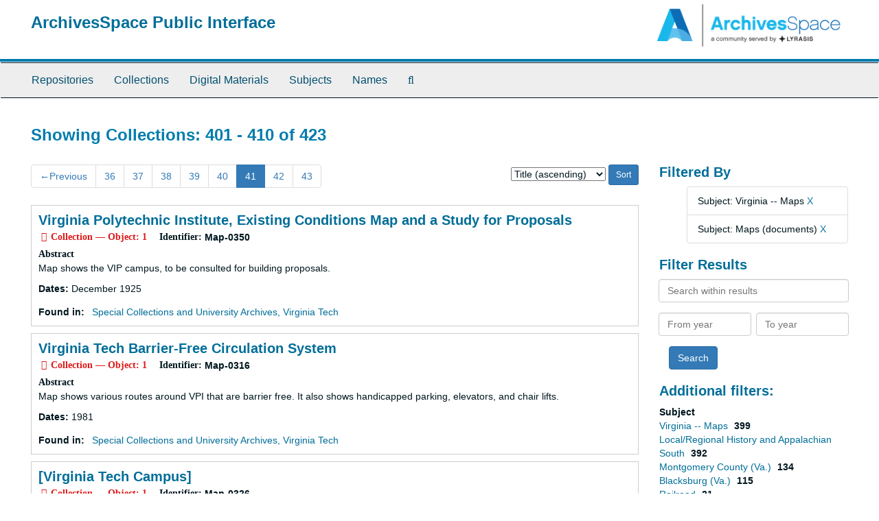

--- FILE ---
content_type: text/html;charset=utf-8
request_url: https://aspace.lib.vt.edu/repositories/resources?q%5B%5D=%2A&op%5B%5D=&field%5B%5D=title&from_year%5B%5D=&to_year%5B%5D=&limit=resource&filter_fields%5B%5D=subjects&filter_values%5B%5D=Virginia+--+Maps&filter_fields%5B%5D=subjects&filter_values%5B%5D=Maps+%28documents%29&sort=title_sort%20asc&page=41
body_size: 129058
content:
<!DOCTYPE html>
<html lang="en">
<head>
	<meta charset="utf-8"/>
	<meta http-equiv="X-UA-Compatible" content="IE=edge"/>
	<meta name="viewport" content="width=device-width, initial-scale=1">
	<link href="/favicon.ico" rel="shortcut icon" type="image/x-icon" />
	<title>Collections | ArchivesSpace Public Interface</title>
	<meta name="csrf-param" content="authenticity_token" />
<meta name="csrf-token" content="7wdz3eyExUotVfGIvDCd9u_vwHHtvINviJJdbWzt2V2k2GMNuhBDxQY4alwZYaLpjA4wZl75oVsqDe0uCZbDhA" />

		<meta name="referrer" content="origin-when-cross-origin" />

	<script>
	 var APP_PATH = '/';
	</script>

	<link rel="stylesheet" media="all" href="/assets/application-a9909f6b91186d69a51ae28e231b8a11ccace76131ebb1f12bf30936f20d7ecb.css" />
	<script src="/assets/application-10c479352ab716b4eeac2a9edc118309dc5133cffff68285ca5df4373c98c637.js"></script>

	


<!-- HTML5 shim and Respond.js for IE8 support of HTML5 elements and media queries -->
<!-- WARNING: Respond.js doesn't work if you view the page via file:// -->
<!--[if lt IE 9]>
	<script src="https://oss.maxcdn.com/html5shiv/3.7.3/html5shiv.min.js"></script>
	<script src="https://oss.maxcdn.com/respond/1.4.2/respond.min.js"></script>
<![endif]-->
</head>

<body>
	<div class="skipnav">
  <a class="sr-only sr-only-focusable" href="#maincontent">Skip to main content</a>
        <a class="sr-only sr-only-focusable" href="#searchresults">Skip to search results</a>
</div>


	<div class="container-fluid no-pad">
		<section id="header">
  <div class="row">
    <div class="col-sm-9">
      <h1>
          <a title="Return to the ArchivesSpace homepage" href="https://aspace.lib.vt.edu">
        ArchivesSpace Public Interface
          </a>
      </h1>
    </div>
    <div class="col-sm-3 hidden-xs"><img class="logo" src="/assets/archivesspace.small-adb316625a71e8e147f0af184ce3e767d31e8f56aed812c7a897476b3d0d6619.png" alt="ArchivesSpace - a community served by Lyrasis." /></div>
  </div>
</section>

		<section id="navigation">
  <nav class="navbar navbar-default" aria-label="top-level navigation">
    <div class="container-fluid navbar-header top-bar">
      <button type="button" class="navbar-toggle collapsed" data-toggle="collapse" data-target="#collapsemenu"
              aria-expanded="false">
        <span class="sr-only">Toggle Navigation</span>
        <span class="icon-bar"></span>
        <span class="icon-bar"></span>
        <span class="icon-bar"></span>
      </button>
      <div class="collapse navbar-collapse" id="collapsemenu">
        <ul class="nav nav navbar-nav">
            <li><a href="/repositories">Repositories</a></li>
            <li><a href="/repositories/resources">Collections</a></li>
            <li><a href="/objects?limit=digital_object">Digital Materials</a></li>
            <li><a href="/subjects">Subjects</a></li>
            <li><a href="/agents">Names</a></li>
            <li><a href="/search?reset=true" title="Search The Archives">
                <span class="fa fa-search" aria-hidden="true"></span>
                <span class="sr-only">Search The Archives</span>
              </a>
            </li>
        </ul>
      </div>
    </div>
  </nav>
</section>

	</div>

	<section id="content" class="container-fluid">
		<a name="maincontent" id="maincontent"></a>
		
		<div class="row">
  <div class="col-sm-12">
     



  <h2>Showing Collections: 401 - 410 of 423</h2>
  </div>
</div>

<div class="row">
  <div class="col-sm-9">
    <a name="main" title="Main Content"></a>
    <div class="row"><div class="col-sm-8">
    <div id="paging">
  
  <ul class="pagination">
      <li class="previous"><a href="/repositories/resources?q[]=%2A&amp;op[]=&amp;field[]=title&amp;from_year[]=&amp;to_year[]=&amp;limit=resource&amp;filter_fields[]=subjects&amp;filter_values[]=Virginia+--+Maps&amp;filter_fields[]=subjects&amp;filter_values[]=Maps+%28documents%29&amp;sort=title_sort asc&page=40"><span aria-hidden="true">&larr;</span>Previous</a></li>
        <li><a href="/repositories/resources?q[]=%2A&amp;op[]=&amp;field[]=title&amp;from_year[]=&amp;to_year[]=&amp;limit=resource&amp;filter_fields[]=subjects&amp;filter_values[]=Virginia+--+Maps&amp;filter_fields[]=subjects&amp;filter_values[]=Maps+%28documents%29&amp;sort=title_sort asc&page=36">36</a></li>
        <li><a href="/repositories/resources?q[]=%2A&amp;op[]=&amp;field[]=title&amp;from_year[]=&amp;to_year[]=&amp;limit=resource&amp;filter_fields[]=subjects&amp;filter_values[]=Virginia+--+Maps&amp;filter_fields[]=subjects&amp;filter_values[]=Maps+%28documents%29&amp;sort=title_sort asc&page=37">37</a></li>
        <li><a href="/repositories/resources?q[]=%2A&amp;op[]=&amp;field[]=title&amp;from_year[]=&amp;to_year[]=&amp;limit=resource&amp;filter_fields[]=subjects&amp;filter_values[]=Virginia+--+Maps&amp;filter_fields[]=subjects&amp;filter_values[]=Maps+%28documents%29&amp;sort=title_sort asc&page=38">38</a></li>
        <li><a href="/repositories/resources?q[]=%2A&amp;op[]=&amp;field[]=title&amp;from_year[]=&amp;to_year[]=&amp;limit=resource&amp;filter_fields[]=subjects&amp;filter_values[]=Virginia+--+Maps&amp;filter_fields[]=subjects&amp;filter_values[]=Maps+%28documents%29&amp;sort=title_sort asc&page=39">39</a></li>
        <li><a href="/repositories/resources?q[]=%2A&amp;op[]=&amp;field[]=title&amp;from_year[]=&amp;to_year[]=&amp;limit=resource&amp;filter_fields[]=subjects&amp;filter_values[]=Virginia+--+Maps&amp;filter_fields[]=subjects&amp;filter_values[]=Maps+%28documents%29&amp;sort=title_sort asc&page=40">40</a></li>
        <li class="active"><a href="#">41</a></li>
        <li><a href="/repositories/resources?q[]=%2A&amp;op[]=&amp;field[]=title&amp;from_year[]=&amp;to_year[]=&amp;limit=resource&amp;filter_fields[]=subjects&amp;filter_values[]=Virginia+--+Maps&amp;filter_fields[]=subjects&amp;filter_values[]=Maps+%28documents%29&amp;sort=title_sort asc&page=42">42</a></li>
        <li><a href="/repositories/resources?q[]=%2A&amp;op[]=&amp;field[]=title&amp;from_year[]=&amp;to_year[]=&amp;limit=resource&amp;filter_fields[]=subjects&amp;filter_values[]=Virginia+--+Maps&amp;filter_fields[]=subjects&amp;filter_values[]=Maps+%28documents%29&amp;sort=title_sort asc&page=43">43</a></li>
</ul>
</div>

    </div>
    


<div class="col-sm-4 text-right sorter">
 <form class="form-horizontal" action="/repositories/resources?q[]=%2A&amp;op[]=&amp;field[]=title&amp;from_year[]=&amp;to_year[]=&amp;limit=resource" accept-charset="UTF-8" method="get"><input name="utf8" type="hidden" value="&#x2713;" />
     <input type="hidden" name="q[]" id="q_0" value="*" />
  <input type="hidden" name="op[]" id="op_0" value="" />
  <input type="hidden" name="field[]" id="field_0" value="title" />
  <input type="hidden" name="from_year[]" id="from_year_0" value="" />
  <input type="hidden" name="to_year[]" id="to_year_0" value="" />
  <input type="hidden" name="limit" id="limit" value="resource" />
  <input type="hidden" name="filter_fields[]" id="filter_fields_0" value="subjects" />
  <input type="hidden" name="filter_fields[]" id="filter_fields_1" value="subjects" />
  <input type="hidden" name="filter_values[]" id="filter_values_0" value="Virginia -- Maps" />
  <input type="hidden" name="filter_values[]" id="filter_values_1" value="Maps (documents)" />
  <input type="hidden" name="action" id="action" value="index" />

   <label class="sr-only" for="sort">Sort by:</label>
   <select name="sort" id="sort"><option value="">Relevance</option>
<option selected="selected" value="title_sort asc">Title (ascending)</option>
<option value="title_sort desc">Title (descending)</option>
<option value="year_sort asc">Year (ascending)</option>
<option value="year_sort desc">Year (descending)</option></select>
   <input type="submit" name="commit" value="Sort" class="btn btn-primary btn-sm" data-disable-with="Sort" />
</form></div>


</div>
    <div class="row search-results"><div class="col-sm-12">

    <a name="searchresults" id="searchresults"></a>

         <div class="recordrow" style="clear:both" data-uri="/repositories/2/resources/709">
     

<h3>
    <a class="record-title" href="/repositories/2/resources/709">
      Virginia Polytechnic Institute, Existing Conditions Map and a Study for Proposals
    </a>
</h3>


<div class="badge-and-identifier">
  <div class="record-type-badge resource">
    <i class="fa fa-archive"></i>&#160;Collection  &mdash; Object: 1
  </div>
    <div class="identifier">
      <span class="id-label">Identifier:</span>&#160;<span class="component">Map-0350</span>
    </div>
</div>

     <div class="recordsummary" style="clear:both">

          <div class="abstract single_note"><span class='inline-label'>Abstract</span>
	     <p>Map shows the VIP campus, to be consulted for building proposals.</p>
          </div>

      <div class="dates">

          <strong><span class="translation_missing" title="translation missing: en.dates">Dates</span>: </strong>
        December 1925
      </div>

      <div class="result_context">
        <strong>Found in: </strong>
        <span  class="repo_name">
          <a href="/repositories/2">Special Collections and University Archives, Virginia Tech</a>
        </span>

      </div>



   </div>

   </div>

         <div class="recordrow" style="clear:both" data-uri="/repositories/2/resources/675">
     

<h3>
    <a class="record-title" href="/repositories/2/resources/675">
      Virginia Tech Barrier-Free Circulation System
    </a>
</h3>


<div class="badge-and-identifier">
  <div class="record-type-badge resource">
    <i class="fa fa-archive"></i>&#160;Collection  &mdash; Object: 1
  </div>
    <div class="identifier">
      <span class="id-label">Identifier:</span>&#160;<span class="component">Map-0316</span>
    </div>
</div>

     <div class="recordsummary" style="clear:both">

          <div class="abstract single_note"><span class='inline-label'>Abstract</span>
	     <p>Map shows various routes around VPI that are barrier free. It also shows handicapped parking, elevators, and chair lifts.</p>
          </div>

      <div class="dates">

          <strong><span class="translation_missing" title="translation missing: en.dates">Dates</span>: </strong>
        1981
      </div>

      <div class="result_context">
        <strong>Found in: </strong>
        <span  class="repo_name">
          <a href="/repositories/2">Special Collections and University Archives, Virginia Tech</a>
        </span>

      </div>



   </div>

   </div>

         <div class="recordrow" style="clear:both" data-uri="/repositories/2/resources/685">
     

<h3>
    <a class="record-title" href="/repositories/2/resources/685">
      [Virginia Tech Campus]
    </a>
</h3>


<div class="badge-and-identifier">
  <div class="record-type-badge resource">
    <i class="fa fa-archive"></i>&#160;Collection  &mdash; Object: 1
  </div>
    <div class="identifier">
      <span class="id-label">Identifier:</span>&#160;<span class="component">Map-0326</span>
    </div>
</div>

     <div class="recordsummary" style="clear:both">

          <div class="abstract single_note"><span class='inline-label'>Abstract</span>
	     <p>Map shows the VPI campus, with color-coded buildings.</p>
          </div>

      <div class="dates">

          <strong><span class="translation_missing" title="translation missing: en.dates">Dates</span>: </strong>
        ca. 1980s
      </div>

      <div class="result_context">
        <strong>Found in: </strong>
        <span  class="repo_name">
          <a href="/repositories/2">Special Collections and University Archives, Virginia Tech</a>
        </span>

      </div>



   </div>

   </div>

         <div class="recordrow" style="clear:both" data-uri="/repositories/2/resources/676">
     

<h3>
    <a class="record-title" href="/repositories/2/resources/676">
      [Virginia Tech Campus]
    </a>
</h3>


<div class="badge-and-identifier">
  <div class="record-type-badge resource">
    <i class="fa fa-archive"></i>&#160;Collection  &mdash; Object: 1
  </div>
    <div class="identifier">
      <span class="id-label">Identifier:</span>&#160;<span class="component">Map-0317</span>
    </div>
</div>

     <div class="recordsummary" style="clear:both">

          <div class="abstract single_note"><span class='inline-label'>Abstract</span>
	     <p>Map shows the VPI campus, with Squires Student Center, Donaldson-Brown Center, and Eggleston Hall highlighted in green.</p>
          </div>

      <div class="dates">

          <strong><span class="translation_missing" title="translation missing: en.dates">Dates</span>: </strong>
        1974
      </div>

      <div class="result_context">
        <strong>Found in: </strong>
        <span  class="repo_name">
          <a href="/repositories/2">Special Collections and University Archives, Virginia Tech</a>
        </span>

      </div>



   </div>

   </div>

         <div class="recordrow" style="clear:both" data-uri="/repositories/2/resources/677">
     

<h3>
    <a class="record-title" href="/repositories/2/resources/677">
      [Virginia Tech Campus]
    </a>
</h3>


<div class="badge-and-identifier">
  <div class="record-type-badge resource">
    <i class="fa fa-archive"></i>&#160;Collection  &mdash; Object: 1
  </div>
    <div class="identifier">
      <span class="id-label">Identifier:</span>&#160;<span class="component">Map-0318</span>
    </div>
</div>

     <div class="recordsummary" style="clear:both">

          <div class="abstract single_note"><span class='inline-label'>Abstract</span>
	     <p>Map shows the VPI campus, with Squires Student Center, Donaldson-Brown Center, and Eggleston Hall highlighted in brown.</p>
          </div>

      <div class="dates">

          <strong><span class="translation_missing" title="translation missing: en.dates">Dates</span>: </strong>
        ca. 1976/1977
      </div>

      <div class="result_context">
        <strong>Found in: </strong>
        <span  class="repo_name">
          <a href="/repositories/2">Special Collections and University Archives, Virginia Tech</a>
        </span>

      </div>



   </div>

   </div>

         <div class="recordrow" style="clear:both" data-uri="/repositories/2/resources/1137">
     

<h3>
    <a class="record-title" href="/repositories/2/resources/1137">
      Virginia Tech Campus Guide
    </a>
</h3>


<div class="badge-and-identifier">
  <div class="record-type-badge resource">
    <i class="fa fa-archive"></i>&#160;Collection  &mdash; Object: 1
  </div>
    <div class="identifier">
      <span class="id-label">Identifier:</span>&#160;<span class="component">Map-0779</span>
    </div>
</div>

     <div class="recordsummary" style="clear:both">

          <div class="abstract single_note"><span class='inline-label'>Abstract</span>
	     <p>Campus Guide, Virginia Tech. Virginia Polytechnic Institute and State University, [2003]. 16 x 18 in. [FOLDER E-4]</p>
          </div>

      <div class="dates">

          <strong><span class="translation_missing" title="translation missing: en.dates">Dates</span>: </strong>
        [2003]
      </div>

      <div class="result_context">
        <strong>Found in: </strong>
        <span  class="repo_name">
          <a href="/repositories/2">Special Collections and University Archives, Virginia Tech</a>
        </span>

      </div>



   </div>

   </div>

         <div class="recordrow" style="clear:both" data-uri="/repositories/2/resources/678">
     

<h3>
    <a class="record-title" href="/repositories/2/resources/678">
      Virginia Tech Campus Guide
    </a>
</h3>


<div class="badge-and-identifier">
  <div class="record-type-badge resource">
    <i class="fa fa-archive"></i>&#160;Collection  &mdash; Object: 1
  </div>
    <div class="identifier">
      <span class="id-label">Identifier:</span>&#160;<span class="component">Map-0319</span>
    </div>
</div>

     <div class="recordsummary" style="clear:both">

          <div class="abstract single_note"><span class='inline-label'>Abstract</span>
	     <p>Map is part of a larger Campus Guide for Virginia Tech. The guide includes a campus map with index, as well as a map of Blacksburg, Virginia, and information about the university.</p>
          </div>

      <div class="dates">

          <strong><span class="translation_missing" title="translation missing: en.dates">Dates</span>: </strong>
        ca. 1988
      </div>

      <div class="result_context">
        <strong>Found in: </strong>
        <span  class="repo_name">
          <a href="/repositories/2">Special Collections and University Archives, Virginia Tech</a>
        </span>

      </div>



   </div>

   </div>

         <div class="recordrow" style="clear:both" data-uri="/repositories/2/resources/1116">
     

<h3>
    <a class="record-title" href="/repositories/2/resources/1116">
      Virginia Tech Visitor's Guide
    </a>
</h3>


<div class="badge-and-identifier">
  <div class="record-type-badge resource">
    <i class="fa fa-archive"></i>&#160;Collection  &mdash; Object: 1
  </div>
    <div class="identifier">
      <span class="id-label">Identifier:</span>&#160;<span class="component">Map-0758</span>
    </div>
</div>

     <div class="recordsummary" style="clear:both">


      <div class="dates">

          <strong><span class="translation_missing" title="translation missing: en.dates">Dates</span>: </strong>
        [1990?]
      </div>

      <div class="result_context">
        <strong>Found in: </strong>
        <span  class="repo_name">
          <a href="/repositories/2">Special Collections and University Archives, Virginia Tech</a>
        </span>

      </div>



   </div>

   </div>

         <div class="recordrow" style="clear:both" data-uri="/repositories/2/resources/421">
     

<h3>
    <a class="record-title" href="/repositories/2/resources/421">
      Virginia. U.S. Department of the Interior Geological Survey
    </a>
</h3>


<div class="badge-and-identifier">
  <div class="record-type-badge resource">
    <i class="fa fa-archive"></i>&#160;Collection  &mdash; Object: 1
  </div>
    <div class="identifier">
      <span class="id-label">Identifier:</span>&#160;<span class="component">Map-0062</span>
    </div>
</div>

     <div class="recordsummary" style="clear:both">

          <div class="abstract single_note"><span class='inline-label'>Abstract</span>
	     <p>Map shows the geology of Virginia, a 1944 reprint of a 1927 print.</p>
          </div>

      <div class="dates">

          <strong><span class="translation_missing" title="translation missing: en.dates">Dates</span>: </strong>
        1927; 1944
      </div>

      <div class="result_context">
        <strong>Found in: </strong>
        <span  class="repo_name">
          <a href="/repositories/2">Special Collections and University Archives, Virginia Tech</a>
        </span>

      </div>



   </div>

   </div>

         <div class="recordrow" style="clear:both" data-uri="/repositories/2/resources/386">
     

<h3>
    <a class="record-title" href="/repositories/2/resources/386">
      Virginia, West Virginia, North Carolina, South Carolina, &amp; Southern Part of Florida with Environs of Richmond &amp; Charleston
    </a>
</h3>


<div class="badge-and-identifier">
  <div class="record-type-badge resource">
    <i class="fa fa-archive"></i>&#160;Collection  &mdash; Object: 1
  </div>
    <div class="identifier">
      <span class="id-label">Identifier:</span>&#160;<span class="component">Map-0027</span>
    </div>
</div>

     <div class="recordsummary" style="clear:both">

          <div class="abstract single_note"><span class='inline-label'>Abstract</span>
	     <p>Map is printed in colors. It shows the states of Virginia, West Virginia, North Carolina, and South Carolina, with insets of Richmond and Charleston, and southern Florida at a reduced scale. Contains a key that identifies various railroads and canals.</p>
          </div>

      <div class="dates">

          <strong><span class="translation_missing" title="translation missing: en.dates">Dates</span>: </strong>
        1875
      </div>

      <div class="result_context">
        <strong>Found in: </strong>
        <span  class="repo_name">
          <a href="/repositories/2">Special Collections and University Archives, Virginia Tech</a>
        </span>

      </div>



   </div>

   </div>

    </div></div>
    <div class="row"><div class="col-sm-9">
    <div id="paging_bottom">
  
  <ul class="pagination">
      <li class="previous"><a href="/repositories/resources?q[]=%2A&amp;op[]=&amp;field[]=title&amp;from_year[]=&amp;to_year[]=&amp;limit=resource&amp;filter_fields[]=subjects&amp;filter_values[]=Virginia+--+Maps&amp;filter_fields[]=subjects&amp;filter_values[]=Maps+%28documents%29&amp;sort=title_sort asc&page=40"><span aria-hidden="true">&larr;</span>Previous</a></li>
        <li><a href="/repositories/resources?q[]=%2A&amp;op[]=&amp;field[]=title&amp;from_year[]=&amp;to_year[]=&amp;limit=resource&amp;filter_fields[]=subjects&amp;filter_values[]=Virginia+--+Maps&amp;filter_fields[]=subjects&amp;filter_values[]=Maps+%28documents%29&amp;sort=title_sort asc&page=36">36</a></li>
        <li><a href="/repositories/resources?q[]=%2A&amp;op[]=&amp;field[]=title&amp;from_year[]=&amp;to_year[]=&amp;limit=resource&amp;filter_fields[]=subjects&amp;filter_values[]=Virginia+--+Maps&amp;filter_fields[]=subjects&amp;filter_values[]=Maps+%28documents%29&amp;sort=title_sort asc&page=37">37</a></li>
        <li><a href="/repositories/resources?q[]=%2A&amp;op[]=&amp;field[]=title&amp;from_year[]=&amp;to_year[]=&amp;limit=resource&amp;filter_fields[]=subjects&amp;filter_values[]=Virginia+--+Maps&amp;filter_fields[]=subjects&amp;filter_values[]=Maps+%28documents%29&amp;sort=title_sort asc&page=38">38</a></li>
        <li><a href="/repositories/resources?q[]=%2A&amp;op[]=&amp;field[]=title&amp;from_year[]=&amp;to_year[]=&amp;limit=resource&amp;filter_fields[]=subjects&amp;filter_values[]=Virginia+--+Maps&amp;filter_fields[]=subjects&amp;filter_values[]=Maps+%28documents%29&amp;sort=title_sort asc&page=39">39</a></li>
        <li><a href="/repositories/resources?q[]=%2A&amp;op[]=&amp;field[]=title&amp;from_year[]=&amp;to_year[]=&amp;limit=resource&amp;filter_fields[]=subjects&amp;filter_values[]=Virginia+--+Maps&amp;filter_fields[]=subjects&amp;filter_values[]=Maps+%28documents%29&amp;sort=title_sort asc&page=40">40</a></li>
        <li class="active"><a href="#">41</a></li>
        <li><a href="/repositories/resources?q[]=%2A&amp;op[]=&amp;field[]=title&amp;from_year[]=&amp;to_year[]=&amp;limit=resource&amp;filter_fields[]=subjects&amp;filter_values[]=Virginia+--+Maps&amp;filter_fields[]=subjects&amp;filter_values[]=Maps+%28documents%29&amp;sort=title_sort asc&page=42">42</a></li>
        <li><a href="/repositories/resources?q[]=%2A&amp;op[]=&amp;field[]=title&amp;from_year[]=&amp;to_year[]=&amp;limit=resource&amp;filter_fields[]=subjects&amp;filter_values[]=Virginia+--+Maps&amp;filter_fields[]=subjects&amp;filter_values[]=Maps+%28documents%29&amp;sort=title_sort asc&page=43">43</a></li>
</ul>
</div>

    </div></div>
  </div>
  <div class="col-sm-3">
    <a name="filter" title="Filter Results"></a>
    
<div class="filters">
    <h3>Filtered By </h3>
       <ul>
		  <li class="list-group-item"><span class="filter">Subject: Virginia -- Maps
			  <a href="/repositories/resources?q[]=%2A&amp;op[]=&amp;field[]=title&amp;from_year[]=&amp;to_year[]=&amp;limit=resource&amp;filter_fields[]=subjects&amp;filter_values[]=Maps+%28documents%29&amp;sort=title_sort asc"
					title="Remove this filter " class="delete_filter">X</a>
		  </li>
		  <li class="list-group-item"><span class="filter">Subject: Maps (documents)
			  <a href="/repositories/resources?q[]=%2A&amp;op[]=&amp;field[]=title&amp;from_year[]=&amp;to_year[]=&amp;limit=resource&amp;filter_fields[]=subjects&amp;filter_values[]=Virginia+--+Maps&amp;sort=title_sort asc"
					title="Remove this filter " class="delete_filter">X</a>
		  </li>
 </ul>
</div>

<h3>Filter Results</h3>
 <div class="filter_more">
   <form class="form-horizontal" action="/repositories/resources?q[]=%2A&amp;op[]=&amp;field[]=title&amp;from_year[]=&amp;to_year[]=&amp;limit=resource" accept-charset="UTF-8" method="get"><input name="utf8" type="hidden" value="&#x2713;" />
          <input type="hidden" name="q[]" value="*" />
  <input type="hidden" name="op[]" value="" />
  <input type="hidden" name="field[]" value="title" />
  <input type="hidden" name="from_year[]" value="" />
  <input type="hidden" name="to_year[]" value="" />
  <input type="hidden" name="limit" value="resource" />
  <input type="hidden" name="filter_fields[]" value="subjects" />
  <input type="hidden" name="filter_fields[]" value="subjects" />
  <input type="hidden" name="filter_values[]" value="Virginia -- Maps" />
  <input type="hidden" name="filter_values[]" value="Maps (documents)" />
  <input type="hidden" name="action" value="index" />

          <div class="form-group">
            <input type="hidden" name="sort" value="" />
            <label class="sr-only" for="filter_q">Search within results</label>
            <input type="text" name="filter_q[]" id="filter_q" placeholder="Search within results" class="form-control" />
          </div>
          <div class="form-group">
            <div class="col-md-6 year_from">
              <label class="sr-only" for="filter_from_year">From year</label>
              <input type="text" name="filter_from_year" id="filter_from_year" size="4" maxlength="4" class="form-control" placeholder="From year" />
            </div>
            <div class="col-md-6 year_to">
              <label class="sr-only" for="filter_to_year">To year</label>
              <input type="text" name="filter_to_year" id="filter_to_year" size="4" maxlength="4" class="form-control" placeholder="To year" />
            </div>
          </div>

       <input type="submit" name="commit" value="Search" class="btn btn-primary" data-disable-with="Search" />
</form> </div>

<h3>Additional filters: </h3>
<dl id="facets">



    <dt>Subject</dt>
      <dd>
        <a href="/repositories/resources?q[]=%2A&amp;op[]=&amp;field[]=title&amp;from_year[]=&amp;to_year[]=&amp;limit=resource&amp;filter_fields[]=subjects&amp;filter_values[]=Virginia+--+Maps&amp;filter_fields[]=subjects&amp;filter_values[]=Maps+%28documents%29&amp;sort=title_sort asc&amp;filter_fields[]=subjects&amp;filter_values[]=Virginia+--+Maps"
           rel="nofollow"
           title="Filter By 'Virginia -- Maps'">
          Virginia -- Maps
        </a>
        <span class="recordnumber">399</span>
      </dd>
      <dd>
        <a href="/repositories/resources?q[]=%2A&amp;op[]=&amp;field[]=title&amp;from_year[]=&amp;to_year[]=&amp;limit=resource&amp;filter_fields[]=subjects&amp;filter_values[]=Virginia+--+Maps&amp;filter_fields[]=subjects&amp;filter_values[]=Maps+%28documents%29&amp;sort=title_sort asc&amp;filter_fields[]=subjects&amp;filter_values[]=Local%2FRegional+History+and+Appalachian+South"
           rel="nofollow"
           title="Filter By 'Local/Regional History and Appalachian South'">
          Local/Regional History and Appalachian South
        </a>
        <span class="recordnumber">392</span>
      </dd>
      <dd>
        <a href="/repositories/resources?q[]=%2A&amp;op[]=&amp;field[]=title&amp;from_year[]=&amp;to_year[]=&amp;limit=resource&amp;filter_fields[]=subjects&amp;filter_values[]=Virginia+--+Maps&amp;filter_fields[]=subjects&amp;filter_values[]=Maps+%28documents%29&amp;sort=title_sort asc&amp;filter_fields[]=subjects&amp;filter_values[]=Montgomery+County+%28Va.%29"
           rel="nofollow"
           title="Filter By 'Montgomery County (Va.)'">
          Montgomery County (Va.)
        </a>
        <span class="recordnumber">134</span>
      </dd>
      <dd>
        <a href="/repositories/resources?q[]=%2A&amp;op[]=&amp;field[]=title&amp;from_year[]=&amp;to_year[]=&amp;limit=resource&amp;filter_fields[]=subjects&amp;filter_values[]=Virginia+--+Maps&amp;filter_fields[]=subjects&amp;filter_values[]=Maps+%28documents%29&amp;sort=title_sort asc&amp;filter_fields[]=subjects&amp;filter_values[]=Blacksburg+%28Va.%29"
           rel="nofollow"
           title="Filter By 'Blacksburg (Va.)'">
          Blacksburg (Va.)
        </a>
        <span class="recordnumber">115</span>
      </dd>
      <dd>
        <a href="/repositories/resources?q[]=%2A&amp;op[]=&amp;field[]=title&amp;from_year[]=&amp;to_year[]=&amp;limit=resource&amp;filter_fields[]=subjects&amp;filter_values[]=Virginia+--+Maps&amp;filter_fields[]=subjects&amp;filter_values[]=Maps+%28documents%29&amp;sort=title_sort asc&amp;filter_fields[]=subjects&amp;filter_values[]=Railroad"
           rel="nofollow"
           title="Filter By 'Railroad'">
          Railroad
        </a>
        <span class="recordnumber">21</span>
      </dd>
        <div class="more-facets">
          <span class="more btn">&or; more</span>
          <div class="below-the-fold">
      <dd>
        <a href="/repositories/resources?q[]=%2A&amp;op[]=&amp;field[]=title&amp;from_year[]=&amp;to_year[]=&amp;limit=resource&amp;filter_fields[]=subjects&amp;filter_values[]=Virginia+--+Maps&amp;filter_fields[]=subjects&amp;filter_values[]=Maps+%28documents%29&amp;sort=title_sort asc&amp;filter_fields[]=subjects&amp;filter_values[]=Virginia+--+Maps+--+Early+works+to+1800+--+Facsimilies"
           rel="nofollow"
           title="Filter By 'Virginia -- Maps -- Early works to 1800 -- Facsimilies'">
          Virginia -- Maps -- Early works to 1800 -- Facsimilies
        </a>
        <span class="recordnumber">20</span>
      </dd>
      <dd>
        <a href="/repositories/resources?q[]=%2A&amp;op[]=&amp;field[]=title&amp;from_year[]=&amp;to_year[]=&amp;limit=resource&amp;filter_fields[]=subjects&amp;filter_values[]=Virginia+--+Maps&amp;filter_fields[]=subjects&amp;filter_values[]=Maps+%28documents%29&amp;sort=title_sort asc&amp;filter_fields[]=subjects&amp;filter_values[]=Pulaski+County+%28Va.%29"
           rel="nofollow"
           title="Filter By 'Pulaski County (Va.)'">
          Pulaski County (Va.)
        </a>
        <span class="recordnumber">14</span>
      </dd>
      <dd>
        <a href="/repositories/resources?q[]=%2A&amp;op[]=&amp;field[]=title&amp;from_year[]=&amp;to_year[]=&amp;limit=resource&amp;filter_fields[]=subjects&amp;filter_values[]=Virginia+--+Maps&amp;filter_fields[]=subjects&amp;filter_values[]=Maps+%28documents%29&amp;sort=title_sort asc&amp;filter_fields[]=subjects&amp;filter_values[]=Coal+mines+and+mining"
           rel="nofollow"
           title="Filter By 'Coal mines and mining'">
          Coal mines and mining
        </a>
        <span class="recordnumber">12</span>
      </dd>
      <dd>
        <a href="/repositories/resources?q[]=%2A&amp;op[]=&amp;field[]=title&amp;from_year[]=&amp;to_year[]=&amp;limit=resource&amp;filter_fields[]=subjects&amp;filter_values[]=Virginia+--+Maps&amp;filter_fields[]=subjects&amp;filter_values[]=Maps+%28documents%29&amp;sort=title_sort asc&amp;filter_fields[]=subjects&amp;filter_values[]=Roanoke+%28Va.%29"
           rel="nofollow"
           title="Filter By 'Roanoke (Va.)'">
          Roanoke (Va.)
        </a>
        <span class="recordnumber">12</span>
      </dd>
      <dd>
        <a href="/repositories/resources?q[]=%2A&amp;op[]=&amp;field[]=title&amp;from_year[]=&amp;to_year[]=&amp;limit=resource&amp;filter_fields[]=subjects&amp;filter_values[]=Virginia+--+Maps&amp;filter_fields[]=subjects&amp;filter_values[]=Maps+%28documents%29&amp;sort=title_sort asc&amp;filter_fields[]=subjects&amp;filter_values[]=Radford+%28Va.%29"
           rel="nofollow"
           title="Filter By 'Radford (Va.)'">
          Radford (Va.)
        </a>
        <span class="recordnumber">10</span>
      </dd>
      <dd>
        <a href="/repositories/resources?q[]=%2A&amp;op[]=&amp;field[]=title&amp;from_year[]=&amp;to_year[]=&amp;limit=resource&amp;filter_fields[]=subjects&amp;filter_values[]=Virginia+--+Maps&amp;filter_fields[]=subjects&amp;filter_values[]=Maps+%28documents%29&amp;sort=title_sort asc&amp;filter_fields[]=subjects&amp;filter_values[]=Roanoke+County+%28Va.%29"
           rel="nofollow"
           title="Filter By 'Roanoke County (Va.)'">
          Roanoke County (Va.)
        </a>
        <span class="recordnumber">9</span>
      </dd>
      <dd>
        <a href="/repositories/resources?q[]=%2A&amp;op[]=&amp;field[]=title&amp;from_year[]=&amp;to_year[]=&amp;limit=resource&amp;filter_fields[]=subjects&amp;filter_values[]=Virginia+--+Maps&amp;filter_fields[]=subjects&amp;filter_values[]=Maps+%28documents%29&amp;sort=title_sort asc&amp;filter_fields[]=subjects&amp;filter_values[]=West+Virginia+--+Maps"
           rel="nofollow"
           title="Filter By 'West Virginia -- Maps'">
          West Virginia -- Maps
        </a>
        <span class="recordnumber">9</span>
      </dd>
      <dd>
        <a href="/repositories/resources?q[]=%2A&amp;op[]=&amp;field[]=title&amp;from_year[]=&amp;to_year[]=&amp;limit=resource&amp;filter_fields[]=subjects&amp;filter_values[]=Virginia+--+Maps&amp;filter_fields[]=subjects&amp;filter_values[]=Maps+%28documents%29&amp;sort=title_sort asc&amp;filter_fields[]=subjects&amp;filter_values[]=United+States+--+Maps"
           rel="nofollow"
           title="Filter By 'United States -- Maps'">
          United States -- Maps
        </a>
        <span class="recordnumber">8</span>
      </dd>
      <dd>
        <a href="/repositories/resources?q[]=%2A&amp;op[]=&amp;field[]=title&amp;from_year[]=&amp;to_year[]=&amp;limit=resource&amp;filter_fields[]=subjects&amp;filter_values[]=Virginia+--+Maps&amp;filter_fields[]=subjects&amp;filter_values[]=Maps+%28documents%29&amp;sort=title_sort asc&amp;filter_fields[]=subjects&amp;filter_values[]=Christiansburg+%28Va.%29"
           rel="nofollow"
           title="Filter By 'Christiansburg (Va.)'">
          Christiansburg (Va.)
        </a>
        <span class="recordnumber">7</span>
      </dd>
      <dd>
        <a href="/repositories/resources?q[]=%2A&amp;op[]=&amp;field[]=title&amp;from_year[]=&amp;to_year[]=&amp;limit=resource&amp;filter_fields[]=subjects&amp;filter_values[]=Virginia+--+Maps&amp;filter_fields[]=subjects&amp;filter_values[]=Maps+%28documents%29&amp;sort=title_sort asc&amp;filter_fields[]=subjects&amp;filter_values[]=Washington+County+%28Va.%29"
           rel="nofollow"
           title="Filter By 'Washington County (Va.)'">
          Washington County (Va.)
        </a>
        <span class="recordnumber">7</span>
      </dd>
      <dd>
        <a href="/repositories/resources?q[]=%2A&amp;op[]=&amp;field[]=title&amp;from_year[]=&amp;to_year[]=&amp;limit=resource&amp;filter_fields[]=subjects&amp;filter_values[]=Virginia+--+Maps&amp;filter_fields[]=subjects&amp;filter_values[]=Maps+%28documents%29&amp;sort=title_sort asc&amp;filter_fields[]=subjects&amp;filter_values[]=Giles+County+%28Va.%29"
           rel="nofollow"
           title="Filter By 'Giles County (Va.)'">
          Giles County (Va.)
        </a>
        <span class="recordnumber">6</span>
      </dd>
      <dd>
        <a href="/repositories/resources?q[]=%2A&amp;op[]=&amp;field[]=title&amp;from_year[]=&amp;to_year[]=&amp;limit=resource&amp;filter_fields[]=subjects&amp;filter_values[]=Virginia+--+Maps&amp;filter_fields[]=subjects&amp;filter_values[]=Maps+%28documents%29&amp;sort=title_sort asc&amp;filter_fields[]=subjects&amp;filter_values[]=Wythe+County+%28Va.%29"
           rel="nofollow"
           title="Filter By 'Wythe County (Va.)'">
          Wythe County (Va.)
        </a>
        <span class="recordnumber">6</span>
      </dd>
      <dd>
        <a href="/repositories/resources?q[]=%2A&amp;op[]=&amp;field[]=title&amp;from_year[]=&amp;to_year[]=&amp;limit=resource&amp;filter_fields[]=subjects&amp;filter_values[]=Virginia+--+Maps&amp;filter_fields[]=subjects&amp;filter_values[]=Maps+%28documents%29&amp;sort=title_sort asc&amp;filter_fields[]=subjects&amp;filter_values[]=United+States+--+History+--+Revolution%2C+1775-1783+--+Maps+--+Early+works+to+1800"
           rel="nofollow"
           title="Filter By 'United States -- History -- Revolution, 1775-1783 -- Maps -- Early works to 1800'">
          United States -- History -- Revolution, 1775-1783 -- Maps -- Early works to 1800
        </a>
        <span class="recordnumber">5</span>
      </dd>
      <dd>
        <a href="/repositories/resources?q[]=%2A&amp;op[]=&amp;field[]=title&amp;from_year[]=&amp;to_year[]=&amp;limit=resource&amp;filter_fields[]=subjects&amp;filter_values[]=Virginia+--+Maps&amp;filter_fields[]=subjects&amp;filter_values[]=Maps+%28documents%29&amp;sort=title_sort asc&amp;filter_fields[]=subjects&amp;filter_values[]=Alleghany+County+%28Va.%29"
           rel="nofollow"
           title="Filter By 'Alleghany County (Va.)'">
          Alleghany County (Va.)
        </a>
        <span class="recordnumber">4</span>
      </dd>
      <dd>
        <a href="/repositories/resources?q[]=%2A&amp;op[]=&amp;field[]=title&amp;from_year[]=&amp;to_year[]=&amp;limit=resource&amp;filter_fields[]=subjects&amp;filter_values[]=Virginia+--+Maps&amp;filter_fields[]=subjects&amp;filter_values[]=Maps+%28documents%29&amp;sort=title_sort asc&amp;filter_fields[]=subjects&amp;filter_values[]=Bland+County+%28Va.%29"
           rel="nofollow"
           title="Filter By 'Bland County (Va.)'">
          Bland County (Va.)
        </a>
        <span class="recordnumber">4</span>
      </dd>
      <dd>
        <a href="/repositories/resources?q[]=%2A&amp;op[]=&amp;field[]=title&amp;from_year[]=&amp;to_year[]=&amp;limit=resource&amp;filter_fields[]=subjects&amp;filter_values[]=Virginia+--+Maps&amp;filter_fields[]=subjects&amp;filter_values[]=Maps+%28documents%29&amp;sort=title_sort asc&amp;filter_fields[]=subjects&amp;filter_values[]=Railroad+--+Maps"
           rel="nofollow"
           title="Filter By 'Railroad -- Maps'">
          Railroad -- Maps
        </a>
        <span class="recordnumber">4</span>
      </dd>
      <dd>
        <a href="/repositories/resources?q[]=%2A&amp;op[]=&amp;field[]=title&amp;from_year[]=&amp;to_year[]=&amp;limit=resource&amp;filter_fields[]=subjects&amp;filter_values[]=Virginia+--+Maps&amp;filter_fields[]=subjects&amp;filter_values[]=Maps+%28documents%29&amp;sort=title_sort asc&amp;filter_fields[]=subjects&amp;filter_values[]=Bristol+%28Va.%29"
           rel="nofollow"
           title="Filter By 'Bristol (Va.)'">
          Bristol (Va.)
        </a>
        <span class="recordnumber">3</span>
      </dd>
      <dd>
        <a href="/repositories/resources?q[]=%2A&amp;op[]=&amp;field[]=title&amp;from_year[]=&amp;to_year[]=&amp;limit=resource&amp;filter_fields[]=subjects&amp;filter_values[]=Virginia+--+Maps&amp;filter_fields[]=subjects&amp;filter_values[]=Maps+%28documents%29&amp;sort=title_sort asc&amp;filter_fields[]=subjects&amp;filter_values[]=Grayson+County+%28Va.%29"
           rel="nofollow"
           title="Filter By 'Grayson County (Va.)'">
          Grayson County (Va.)
        </a>
        <span class="recordnumber">3</span>
      </dd>
      <dd>
        <a href="/repositories/resources?q[]=%2A&amp;op[]=&amp;field[]=title&amp;from_year[]=&amp;to_year[]=&amp;limit=resource&amp;filter_fields[]=subjects&amp;filter_values[]=Virginia+--+Maps&amp;filter_fields[]=subjects&amp;filter_values[]=Maps+%28documents%29&amp;sort=title_sort asc&amp;filter_fields[]=subjects&amp;filter_values[]=United+States+--+Maps+--+Early+works+to+1800+--+Facsimiles"
           rel="nofollow"
           title="Filter By 'United States -- Maps -- Early works to 1800 -- Facsimiles'">
          United States -- Maps -- Early works to 1800 -- Facsimiles
        </a>
        <span class="recordnumber">3</span>
      </dd>
      <dd>
        <a href="/repositories/resources?q[]=%2A&amp;op[]=&amp;field[]=title&amp;from_year[]=&amp;to_year[]=&amp;limit=resource&amp;filter_fields[]=subjects&amp;filter_values[]=Virginia+--+Maps&amp;filter_fields[]=subjects&amp;filter_values[]=Maps+%28documents%29&amp;sort=title_sort asc&amp;filter_fields[]=subjects&amp;filter_values[]=Bristol+%28Tenn.%29"
           rel="nofollow"
           title="Filter By 'Bristol (Tenn.)'">
          Bristol (Tenn.)
        </a>
        <span class="recordnumber">2</span>
      </dd>
      <dd>
        <a href="/repositories/resources?q[]=%2A&amp;op[]=&amp;field[]=title&amp;from_year[]=&amp;to_year[]=&amp;limit=resource&amp;filter_fields[]=subjects&amp;filter_values[]=Virginia+--+Maps&amp;filter_fields[]=subjects&amp;filter_values[]=Maps+%28documents%29&amp;sort=title_sort asc&amp;filter_fields[]=subjects&amp;filter_values[]=Cemeteries"
           rel="nofollow"
           title="Filter By 'Cemeteries'">
          Cemeteries
        </a>
        <span class="recordnumber">2</span>
      </dd>
      <dd>
        <a href="/repositories/resources?q[]=%2A&amp;op[]=&amp;field[]=title&amp;from_year[]=&amp;to_year[]=&amp;limit=resource&amp;filter_fields[]=subjects&amp;filter_values[]=Virginia+--+Maps&amp;filter_fields[]=subjects&amp;filter_values[]=Maps+%28documents%29&amp;sort=title_sort asc&amp;filter_fields[]=subjects&amp;filter_values[]=Civil+War"
           rel="nofollow"
           title="Filter By 'Civil War'">
          Civil War
        </a>
        <span class="recordnumber">2</span>
      </dd>
      <dd>
        <a href="/repositories/resources?q[]=%2A&amp;op[]=&amp;field[]=title&amp;from_year[]=&amp;to_year[]=&amp;limit=resource&amp;filter_fields[]=subjects&amp;filter_values[]=Virginia+--+Maps&amp;filter_fields[]=subjects&amp;filter_values[]=Maps+%28documents%29&amp;sort=title_sort asc&amp;filter_fields[]=subjects&amp;filter_values[]=Craig+County+%28Va.%29"
           rel="nofollow"
           title="Filter By 'Craig County (Va.)'">
          Craig County (Va.)
        </a>
        <span class="recordnumber">2</span>
      </dd>
      <dd>
        <a href="/repositories/resources?q[]=%2A&amp;op[]=&amp;field[]=title&amp;from_year[]=&amp;to_year[]=&amp;limit=resource&amp;filter_fields[]=subjects&amp;filter_values[]=Virginia+--+Maps&amp;filter_fields[]=subjects&amp;filter_values[]=Maps+%28documents%29&amp;sort=title_sort asc&amp;filter_fields[]=subjects&amp;filter_values[]=Geology"
           rel="nofollow"
           title="Filter By 'Geology'">
          Geology
        </a>
        <span class="recordnumber">2</span>
      </dd>
      <dd>
        <a href="/repositories/resources?q[]=%2A&amp;op[]=&amp;field[]=title&amp;from_year[]=&amp;to_year[]=&amp;limit=resource&amp;filter_fields[]=subjects&amp;filter_values[]=Virginia+--+Maps&amp;filter_fields[]=subjects&amp;filter_values[]=Maps+%28documents%29&amp;sort=title_sort asc&amp;filter_fields[]=subjects&amp;filter_values[]=Kentucky+--+Maps"
           rel="nofollow"
           title="Filter By 'Kentucky -- Maps'">
          Kentucky -- Maps
        </a>
        <span class="recordnumber">2</span>
      </dd>
      <dd>
        <a href="/repositories/resources?q[]=%2A&amp;op[]=&amp;field[]=title&amp;from_year[]=&amp;to_year[]=&amp;limit=resource&amp;filter_fields[]=subjects&amp;filter_values[]=Virginia+--+Maps&amp;filter_fields[]=subjects&amp;filter_values[]=Maps+%28documents%29&amp;sort=title_sort asc&amp;filter_fields[]=subjects&amp;filter_values[]=Maryland+--+Maps"
           rel="nofollow"
           title="Filter By 'Maryland -- Maps'">
          Maryland -- Maps
        </a>
        <span class="recordnumber">2</span>
      </dd>
      <dd>
        <a href="/repositories/resources?q[]=%2A&amp;op[]=&amp;field[]=title&amp;from_year[]=&amp;to_year[]=&amp;limit=resource&amp;filter_fields[]=subjects&amp;filter_values[]=Virginia+--+Maps&amp;filter_fields[]=subjects&amp;filter_values[]=Maps+%28documents%29&amp;sort=title_sort asc&amp;filter_fields[]=subjects&amp;filter_values[]=Ohio+--+Maps"
           rel="nofollow"
           title="Filter By 'Ohio -- Maps'">
          Ohio -- Maps
        </a>
        <span class="recordnumber">2</span>
      </dd>
      <dd>
        <a href="/repositories/resources?q[]=%2A&amp;op[]=&amp;field[]=title&amp;from_year[]=&amp;to_year[]=&amp;limit=resource&amp;filter_fields[]=subjects&amp;filter_values[]=Virginia+--+Maps&amp;filter_fields[]=subjects&amp;filter_values[]=Maps+%28documents%29&amp;sort=title_sort asc&amp;filter_fields[]=subjects&amp;filter_values[]=Patrick+County+%28Va.%29+--+Maps"
           rel="nofollow"
           title="Filter By 'Patrick County (Va.) -- Maps'">
          Patrick County (Va.) -- Maps
        </a>
        <span class="recordnumber">2</span>
      </dd>
      <dd>
        <a href="/repositories/resources?q[]=%2A&amp;op[]=&amp;field[]=title&amp;from_year[]=&amp;to_year[]=&amp;limit=resource&amp;filter_fields[]=subjects&amp;filter_values[]=Virginia+--+Maps&amp;filter_fields[]=subjects&amp;filter_values[]=Maps+%28documents%29&amp;sort=title_sort asc&amp;filter_fields[]=subjects&amp;filter_values[]=Pulaski+%28Va.%29"
           rel="nofollow"
           title="Filter By 'Pulaski (Va.)'">
          Pulaski (Va.)
        </a>
        <span class="recordnumber">2</span>
      </dd>
      <dd>
        <a href="/repositories/resources?q[]=%2A&amp;op[]=&amp;field[]=title&amp;from_year[]=&amp;to_year[]=&amp;limit=resource&amp;filter_fields[]=subjects&amp;filter_values[]=Virginia+--+Maps&amp;filter_fields[]=subjects&amp;filter_values[]=Maps+%28documents%29&amp;sort=title_sort asc&amp;filter_fields[]=subjects&amp;filter_values[]=Smyth+County+%28Va.%29"
           rel="nofollow"
           title="Filter By 'Smyth County (Va.)'">
          Smyth County (Va.)
        </a>
        <span class="recordnumber">2</span>
      </dd>
      <dd>
        <a href="/repositories/resources?q[]=%2A&amp;op[]=&amp;field[]=title&amp;from_year[]=&amp;to_year[]=&amp;limit=resource&amp;filter_fields[]=subjects&amp;filter_values[]=Virginia+--+Maps&amp;filter_fields[]=subjects&amp;filter_values[]=Maps+%28documents%29&amp;sort=title_sort asc&amp;filter_fields[]=subjects&amp;filter_values[]=Tazewell+County+%28Va.%29"
           rel="nofollow"
           title="Filter By 'Tazewell County (Va.)'">
          Tazewell County (Va.)
        </a>
        <span class="recordnumber">2</span>
      </dd>
      <dd>
        <a href="/repositories/resources?q[]=%2A&amp;op[]=&amp;field[]=title&amp;from_year[]=&amp;to_year[]=&amp;limit=resource&amp;filter_fields[]=subjects&amp;filter_values[]=Virginia+--+Maps&amp;filter_fields[]=subjects&amp;filter_values[]=Maps+%28documents%29&amp;sort=title_sort asc&amp;filter_fields[]=subjects&amp;filter_values[]=United+States+--+History+--+Civil+War%2C+1861-1865"
           rel="nofollow"
           title="Filter By 'United States -- History -- Civil War, 1861-1865'">
          United States -- History -- Civil War, 1861-1865
        </a>
        <span class="recordnumber">2</span>
      </dd>
      <dd>
        <a href="/repositories/resources?q[]=%2A&amp;op[]=&amp;field[]=title&amp;from_year[]=&amp;to_year[]=&amp;limit=resource&amp;filter_fields[]=subjects&amp;filter_values[]=Virginia+--+Maps&amp;filter_fields[]=subjects&amp;filter_values[]=Maps+%28documents%29&amp;sort=title_sort asc&amp;filter_fields[]=subjects&amp;filter_values[]=United+States+--+History+--+Civil+War%2C+1861-1865+--+Battlefields+Maps"
           rel="nofollow"
           title="Filter By 'United States -- History -- Civil War, 1861-1865 -- Battlefields Maps'">
          United States -- History -- Civil War, 1861-1865 -- Battlefields Maps
        </a>
        <span class="recordnumber">2</span>
      </dd>
      <dd>
        <a href="/repositories/resources?q[]=%2A&amp;op[]=&amp;field[]=title&amp;from_year[]=&amp;to_year[]=&amp;limit=resource&amp;filter_fields[]=subjects&amp;filter_values[]=Virginia+--+Maps&amp;filter_fields[]=subjects&amp;filter_values[]=Maps+%28documents%29&amp;sort=title_sort asc&amp;filter_fields[]=subjects&amp;filter_values[]=Virginia%2C+Southwest"
           rel="nofollow"
           title="Filter By 'Virginia, Southwest'">
          Virginia, Southwest
        </a>
        <span class="recordnumber">2</span>
      </dd>
      <dd>
        <a href="/repositories/resources?q[]=%2A&amp;op[]=&amp;field[]=title&amp;from_year[]=&amp;to_year[]=&amp;limit=resource&amp;filter_fields[]=subjects&amp;filter_values[]=Virginia+--+Maps&amp;filter_fields[]=subjects&amp;filter_values[]=Maps+%28documents%29&amp;sort=title_sort asc&amp;filter_fields[]=subjects&amp;filter_values[]=West+Virginia"
           rel="nofollow"
           title="Filter By 'West Virginia'">
          West Virginia
        </a>
        <span class="recordnumber">2</span>
      </dd>
      <dd>
        <a href="/repositories/resources?q[]=%2A&amp;op[]=&amp;field[]=title&amp;from_year[]=&amp;to_year[]=&amp;limit=resource&amp;filter_fields[]=subjects&amp;filter_values[]=Virginia+--+Maps&amp;filter_fields[]=subjects&amp;filter_values[]=Maps+%28documents%29&amp;sort=title_sort asc&amp;filter_fields[]=subjects&amp;filter_values[]=Abingdon+%28Va.%29"
           rel="nofollow"
           title="Filter By 'Abingdon (Va.)'">
          Abingdon (Va.)
        </a>
        <span class="recordnumber">1</span>
      </dd>
      <dd>
        <a href="/repositories/resources?q[]=%2A&amp;op[]=&amp;field[]=title&amp;from_year[]=&amp;to_year[]=&amp;limit=resource&amp;filter_fields[]=subjects&amp;filter_values[]=Virginia+--+Maps&amp;filter_fields[]=subjects&amp;filter_values[]=Maps+%28documents%29&amp;sort=title_sort asc&amp;filter_fields[]=subjects&amp;filter_values[]=Aeronautics"
           rel="nofollow"
           title="Filter By 'Aeronautics'">
          Aeronautics
        </a>
        <span class="recordnumber">1</span>
      </dd>
      <dd>
        <a href="/repositories/resources?q[]=%2A&amp;op[]=&amp;field[]=title&amp;from_year[]=&amp;to_year[]=&amp;limit=resource&amp;filter_fields[]=subjects&amp;filter_values[]=Virginia+--+Maps&amp;filter_fields[]=subjects&amp;filter_values[]=Maps+%28documents%29&amp;sort=title_sort asc&amp;filter_fields[]=subjects&amp;filter_values[]=Airports"
           rel="nofollow"
           title="Filter By 'Airports'">
          Airports
        </a>
        <span class="recordnumber">1</span>
      </dd>
      <dd>
        <a href="/repositories/resources?q[]=%2A&amp;op[]=&amp;field[]=title&amp;from_year[]=&amp;to_year[]=&amp;limit=resource&amp;filter_fields[]=subjects&amp;filter_values[]=Virginia+--+Maps&amp;filter_fields[]=subjects&amp;filter_values[]=Maps+%28documents%29&amp;sort=title_sort asc&amp;filter_fields[]=subjects&amp;filter_values[]=Bland+%28Va.%29"
           rel="nofollow"
           title="Filter By 'Bland (Va.)'">
          Bland (Va.)
        </a>
        <span class="recordnumber">1</span>
      </dd>
      <dd>
        <a href="/repositories/resources?q[]=%2A&amp;op[]=&amp;field[]=title&amp;from_year[]=&amp;to_year[]=&amp;limit=resource&amp;filter_fields[]=subjects&amp;filter_values[]=Virginia+--+Maps&amp;filter_fields[]=subjects&amp;filter_values[]=Maps+%28documents%29&amp;sort=title_sort asc&amp;filter_fields[]=subjects&amp;filter_values[]=Botetourt+County+%28Va.%29"
           rel="nofollow"
           title="Filter By 'Botetourt County (Va.)'">
          Botetourt County (Va.)
        </a>
        <span class="recordnumber">1</span>
      </dd>
      <dd>
        <a href="/repositories/resources?q[]=%2A&amp;op[]=&amp;field[]=title&amp;from_year[]=&amp;to_year[]=&amp;limit=resource&amp;filter_fields[]=subjects&amp;filter_values[]=Virginia+--+Maps&amp;filter_fields[]=subjects&amp;filter_values[]=Maps+%28documents%29&amp;sort=title_sort asc&amp;filter_fields[]=subjects&amp;filter_values[]=Burkes+Garden+%28Va.%29"
           rel="nofollow"
           title="Filter By 'Burkes Garden (Va.)'">
          Burkes Garden (Va.)
        </a>
        <span class="recordnumber">1</span>
      </dd>
      <dd>
        <a href="/repositories/resources?q[]=%2A&amp;op[]=&amp;field[]=title&amp;from_year[]=&amp;to_year[]=&amp;limit=resource&amp;filter_fields[]=subjects&amp;filter_values[]=Virginia+--+Maps&amp;filter_fields[]=subjects&amp;filter_values[]=Maps+%28documents%29&amp;sort=title_sort asc&amp;filter_fields[]=subjects&amp;filter_values[]=Carroll+County+%28Va.%29"
           rel="nofollow"
           title="Filter By 'Carroll County (Va.)'">
          Carroll County (Va.)
        </a>
        <span class="recordnumber">1</span>
      </dd>
      <dd>
        <a href="/repositories/resources?q[]=%2A&amp;op[]=&amp;field[]=title&amp;from_year[]=&amp;to_year[]=&amp;limit=resource&amp;filter_fields[]=subjects&amp;filter_values[]=Virginia+--+Maps&amp;filter_fields[]=subjects&amp;filter_values[]=Maps+%28documents%29&amp;sort=title_sort asc&amp;filter_fields[]=subjects&amp;filter_values[]=Delaware+--+Maps"
           rel="nofollow"
           title="Filter By 'Delaware -- Maps'">
          Delaware -- Maps
        </a>
        <span class="recordnumber">1</span>
      </dd>
      <dd>
        <a href="/repositories/resources?q[]=%2A&amp;op[]=&amp;field[]=title&amp;from_year[]=&amp;to_year[]=&amp;limit=resource&amp;filter_fields[]=subjects&amp;filter_values[]=Virginia+--+Maps&amp;filter_fields[]=subjects&amp;filter_values[]=Maps+%28documents%29&amp;sort=title_sort asc&amp;filter_fields[]=subjects&amp;filter_values[]=Dublin+%28Va.%29"
           rel="nofollow"
           title="Filter By 'Dublin (Va.)'">
          Dublin (Va.)
        </a>
        <span class="recordnumber">1</span>
      </dd>
      <dd>
        <a href="/repositories/resources?q[]=%2A&amp;op[]=&amp;field[]=title&amp;from_year[]=&amp;to_year[]=&amp;limit=resource&amp;filter_fields[]=subjects&amp;filter_values[]=Virginia+--+Maps&amp;filter_fields[]=subjects&amp;filter_values[]=Maps+%28documents%29&amp;sort=title_sort asc&amp;filter_fields[]=subjects&amp;filter_values[]=Henry+County+%28Va.%29"
           rel="nofollow"
           title="Filter By 'Henry County (Va.)'">
          Henry County (Va.)
        </a>
        <span class="recordnumber">1</span>
      </dd>
      <dd>
        <a href="/repositories/resources?q[]=%2A&amp;op[]=&amp;field[]=title&amp;from_year[]=&amp;to_year[]=&amp;limit=resource&amp;filter_fields[]=subjects&amp;filter_values[]=Virginia+--+Maps&amp;filter_fields[]=subjects&amp;filter_values[]=Maps+%28documents%29&amp;sort=title_sort asc&amp;filter_fields[]=subjects&amp;filter_values[]=Hillsville+%28Va.%29"
           rel="nofollow"
           title="Filter By 'Hillsville (Va.)'">
          Hillsville (Va.)
        </a>
        <span class="recordnumber">1</span>
      </dd>
      <dd>
        <a href="/repositories/resources?q[]=%2A&amp;op[]=&amp;field[]=title&amp;from_year[]=&amp;to_year[]=&amp;limit=resource&amp;filter_fields[]=subjects&amp;filter_values[]=Virginia+--+Maps&amp;filter_fields[]=subjects&amp;filter_values[]=Maps+%28documents%29&amp;sort=title_sort asc&amp;filter_fields[]=subjects&amp;filter_values[]=Independence+%28Va.%29"
           rel="nofollow"
           title="Filter By 'Independence (Va.)'">
          Independence (Va.)
        </a>
        <span class="recordnumber">1</span>
      </dd>
      <dd>
        <a href="/repositories/resources?q[]=%2A&amp;op[]=&amp;field[]=title&amp;from_year[]=&amp;to_year[]=&amp;limit=resource&amp;filter_fields[]=subjects&amp;filter_values[]=Virginia+--+Maps&amp;filter_fields[]=subjects&amp;filter_values[]=Maps+%28documents%29&amp;sort=title_sort asc&amp;filter_fields[]=subjects&amp;filter_values[]=Indiana+--+Maps"
           rel="nofollow"
           title="Filter By 'Indiana -- Maps'">
          Indiana -- Maps
        </a>
        <span class="recordnumber">1</span>
      </dd>
      <dd>
        <a href="/repositories/resources?q[]=%2A&amp;op[]=&amp;field[]=title&amp;from_year[]=&amp;to_year[]=&amp;limit=resource&amp;filter_fields[]=subjects&amp;filter_values[]=Virginia+--+Maps&amp;filter_fields[]=subjects&amp;filter_values[]=Maps+%28documents%29&amp;sort=title_sort asc&amp;filter_fields[]=subjects&amp;filter_values[]=Jefferson+National+Forest"
           rel="nofollow"
           title="Filter By 'Jefferson National Forest'">
          Jefferson National Forest
        </a>
        <span class="recordnumber">1</span>
      </dd>
      <dd>
        <a href="/repositories/resources?q[]=%2A&amp;op[]=&amp;field[]=title&amp;from_year[]=&amp;to_year[]=&amp;limit=resource&amp;filter_fields[]=subjects&amp;filter_values[]=Virginia+--+Maps&amp;filter_fields[]=subjects&amp;filter_values[]=Maps+%28documents%29&amp;sort=title_sort asc&amp;filter_fields[]=subjects&amp;filter_values[]=Max+Meadows+%28Va.%29"
           rel="nofollow"
           title="Filter By 'Max Meadows (Va.)'">
          Max Meadows (Va.)
        </a>
        <span class="recordnumber">1</span>
      </dd>
      <dd>
        <a href="/repositories/resources?q[]=%2A&amp;op[]=&amp;field[]=title&amp;from_year[]=&amp;to_year[]=&amp;limit=resource&amp;filter_fields[]=subjects&amp;filter_values[]=Virginia+--+Maps&amp;filter_fields[]=subjects&amp;filter_values[]=Maps+%28documents%29&amp;sort=title_sort asc&amp;filter_fields[]=subjects&amp;filter_values[]=Michigan+--+Maps"
           rel="nofollow"
           title="Filter By 'Michigan -- Maps'">
          Michigan -- Maps
        </a>
        <span class="recordnumber">1</span>
      </dd>
      <dd>
        <a href="/repositories/resources?q[]=%2A&amp;op[]=&amp;field[]=title&amp;from_year[]=&amp;to_year[]=&amp;limit=resource&amp;filter_fields[]=subjects&amp;filter_values[]=Virginia+--+Maps&amp;filter_fields[]=subjects&amp;filter_values[]=Maps+%28documents%29&amp;sort=title_sort asc&amp;filter_fields[]=subjects&amp;filter_values[]=Mount+Rogers+%28Va.%29"
           rel="nofollow"
           title="Filter By 'Mount Rogers (Va.)'">
          Mount Rogers (Va.)
        </a>
        <span class="recordnumber">1</span>
      </dd>
      <dd>
        <a href="/repositories/resources?q[]=%2A&amp;op[]=&amp;field[]=title&amp;from_year[]=&amp;to_year[]=&amp;limit=resource&amp;filter_fields[]=subjects&amp;filter_values[]=Virginia+--+Maps&amp;filter_fields[]=subjects&amp;filter_values[]=Maps+%28documents%29&amp;sort=title_sort asc&amp;filter_fields[]=subjects&amp;filter_values[]=Mouth+of+Wilson+%28Va.%29"
           rel="nofollow"
           title="Filter By 'Mouth of Wilson (Va.)'">
          Mouth of Wilson (Va.)
        </a>
        <span class="recordnumber">1</span>
      </dd>
      <dd>
        <a href="/repositories/resources?q[]=%2A&amp;op[]=&amp;field[]=title&amp;from_year[]=&amp;to_year[]=&amp;limit=resource&amp;filter_fields[]=subjects&amp;filter_values[]=Virginia+--+Maps&amp;filter_fields[]=subjects&amp;filter_values[]=Maps+%28documents%29&amp;sort=title_sort asc&amp;filter_fields[]=subjects&amp;filter_values[]=New+Castle+%28Va.%29"
           rel="nofollow"
           title="Filter By 'New Castle (Va.)'">
          New Castle (Va.)
        </a>
        <span class="recordnumber">1</span>
      </dd>
      <dd>
        <a href="/repositories/resources?q[]=%2A&amp;op[]=&amp;field[]=title&amp;from_year[]=&amp;to_year[]=&amp;limit=resource&amp;filter_fields[]=subjects&amp;filter_values[]=Virginia+--+Maps&amp;filter_fields[]=subjects&amp;filter_values[]=Maps+%28documents%29&amp;sort=title_sort asc&amp;filter_fields[]=subjects&amp;filter_values[]=New+Jersey+--+Maps"
           rel="nofollow"
           title="Filter By 'New Jersey -- Maps'">
          New Jersey -- Maps
        </a>
        <span class="recordnumber">1</span>
      </dd>
      <dd>
        <a href="/repositories/resources?q[]=%2A&amp;op[]=&amp;field[]=title&amp;from_year[]=&amp;to_year[]=&amp;limit=resource&amp;filter_fields[]=subjects&amp;filter_values[]=Virginia+--+Maps&amp;filter_fields[]=subjects&amp;filter_values[]=Maps+%28documents%29&amp;sort=title_sort asc&amp;filter_fields[]=subjects&amp;filter_values[]=New+York+--+Maps"
           rel="nofollow"
           title="Filter By 'New York -- Maps'">
          New York -- Maps
        </a>
        <span class="recordnumber">1</span>
      </dd>
      <dd>
        <a href="/repositories/resources?q[]=%2A&amp;op[]=&amp;field[]=title&amp;from_year[]=&amp;to_year[]=&amp;limit=resource&amp;filter_fields[]=subjects&amp;filter_values[]=Virginia+--+Maps&amp;filter_fields[]=subjects&amp;filter_values[]=Maps+%28documents%29&amp;sort=title_sort asc&amp;filter_fields[]=subjects&amp;filter_values[]=North+Carolina+--+Maps"
           rel="nofollow"
           title="Filter By 'North Carolina -- Maps'">
          North Carolina -- Maps
        </a>
        <span class="recordnumber">1</span>
      </dd>
      <dd>
        <a href="/repositories/resources?q[]=%2A&amp;op[]=&amp;field[]=title&amp;from_year[]=&amp;to_year[]=&amp;limit=resource&amp;filter_fields[]=subjects&amp;filter_values[]=Virginia+--+Maps&amp;filter_fields[]=subjects&amp;filter_values[]=Maps+%28documents%29&amp;sort=title_sort asc&amp;filter_fields[]=subjects&amp;filter_values[]=Pearisburg+%28Va.%29"
           rel="nofollow"
           title="Filter By 'Pearisburg (Va.)'">
          Pearisburg (Va.)
        </a>
        <span class="recordnumber">1</span>
      </dd>
      <dd>
        <a href="/repositories/resources?q[]=%2A&amp;op[]=&amp;field[]=title&amp;from_year[]=&amp;to_year[]=&amp;limit=resource&amp;filter_fields[]=subjects&amp;filter_values[]=Virginia+--+Maps&amp;filter_fields[]=subjects&amp;filter_values[]=Maps+%28documents%29&amp;sort=title_sort asc&amp;filter_fields[]=subjects&amp;filter_values[]=Pennsylvania+--+Maps"
           rel="nofollow"
           title="Filter By 'Pennsylvania -- Maps'">
          Pennsylvania -- Maps
        </a>
        <span class="recordnumber">1</span>
      </dd>
      <dd>
        <a href="/repositories/resources?q[]=%2A&amp;op[]=&amp;field[]=title&amp;from_year[]=&amp;to_year[]=&amp;limit=resource&amp;filter_fields[]=subjects&amp;filter_values[]=Virginia+--+Maps&amp;filter_fields[]=subjects&amp;filter_values[]=Maps+%28documents%29&amp;sort=title_sort asc&amp;filter_fields[]=subjects&amp;filter_values[]=Pocahontas+%28Va.%29"
           rel="nofollow"
           title="Filter By 'Pocahontas (Va.)'">
          Pocahontas (Va.)
        </a>
        <span class="recordnumber">1</span>
      </dd>
      <dd>
        <a href="/repositories/resources?q[]=%2A&amp;op[]=&amp;field[]=title&amp;from_year[]=&amp;to_year[]=&amp;limit=resource&amp;filter_fields[]=subjects&amp;filter_values[]=Virginia+--+Maps&amp;filter_fields[]=subjects&amp;filter_values[]=Maps+%28documents%29&amp;sort=title_sort asc&amp;filter_fields[]=subjects&amp;filter_values[]=Post+office+buildings"
           rel="nofollow"
           title="Filter By 'Post office buildings'">
          Post office buildings
        </a>
        <span class="recordnumber">1</span>
      </dd>
      <dd>
        <a href="/repositories/resources?q[]=%2A&amp;op[]=&amp;field[]=title&amp;from_year[]=&amp;to_year[]=&amp;limit=resource&amp;filter_fields[]=subjects&amp;filter_values[]=Virginia+--+Maps&amp;filter_fields[]=subjects&amp;filter_values[]=Maps+%28documents%29&amp;sort=title_sort asc&amp;filter_fields[]=subjects&amp;filter_values[]=Rockbridge+County+%28Va.%29"
           rel="nofollow"
           title="Filter By 'Rockbridge County (Va.)'">
          Rockbridge County (Va.)
        </a>
        <span class="recordnumber">1</span>
      </dd>
      <dd>
        <a href="/repositories/resources?q[]=%2A&amp;op[]=&amp;field[]=title&amp;from_year[]=&amp;to_year[]=&amp;limit=resource&amp;filter_fields[]=subjects&amp;filter_values[]=Virginia+--+Maps&amp;filter_fields[]=subjects&amp;filter_values[]=Maps+%28documents%29&amp;sort=title_sort asc&amp;filter_fields[]=subjects&amp;filter_values[]=Russell+County+%28Va.%29"
           rel="nofollow"
           title="Filter By 'Russell County (Va.)'">
          Russell County (Va.)
        </a>
        <span class="recordnumber">1</span>
      </dd>
      <dd>
        <a href="/repositories/resources?q[]=%2A&amp;op[]=&amp;field[]=title&amp;from_year[]=&amp;to_year[]=&amp;limit=resource&amp;filter_fields[]=subjects&amp;filter_values[]=Virginia+--+Maps&amp;filter_fields[]=subjects&amp;filter_values[]=Maps+%28documents%29&amp;sort=title_sort asc&amp;filter_fields[]=subjects&amp;filter_values[]=Speedwell+%28Va.%29"
           rel="nofollow"
           title="Filter By 'Speedwell (Va.)'">
          Speedwell (Va.)
        </a>
        <span class="recordnumber">1</span>
      </dd>
      <dd>
        <a href="/repositories/resources?q[]=%2A&amp;op[]=&amp;field[]=title&amp;from_year[]=&amp;to_year[]=&amp;limit=resource&amp;filter_fields[]=subjects&amp;filter_values[]=Virginia+--+Maps&amp;filter_fields[]=subjects&amp;filter_values[]=Maps+%28documents%29&amp;sort=title_sort asc&amp;filter_fields[]=subjects&amp;filter_values[]=Virginia+--+Maps+--+Early+works+to+1800"
           rel="nofollow"
           title="Filter By 'Virginia -- Maps -- Early works to 1800'">
          Virginia -- Maps -- Early works to 1800
        </a>
        <span class="recordnumber">1</span>
      </dd>
      <dd>
        <a href="/repositories/resources?q[]=%2A&amp;op[]=&amp;field[]=title&amp;from_year[]=&amp;to_year[]=&amp;limit=resource&amp;filter_fields[]=subjects&amp;filter_values[]=Virginia+--+Maps&amp;filter_fields[]=subjects&amp;filter_values[]=Maps+%28documents%29&amp;sort=title_sort asc&amp;filter_fields[]=subjects&amp;filter_values[]=Waiteville+%28W.+Va.%29"
           rel="nofollow"
           title="Filter By 'Waiteville (W. Va.)'">
          Waiteville (W. Va.)
        </a>
        <span class="recordnumber">1</span>
      </dd>
      <dd>
        <a href="/repositories/resources?q[]=%2A&amp;op[]=&amp;field[]=title&amp;from_year[]=&amp;to_year[]=&amp;limit=resource&amp;filter_fields[]=subjects&amp;filter_values[]=Virginia+--+Maps&amp;filter_fields[]=subjects&amp;filter_values[]=Maps+%28documents%29&amp;sort=title_sort asc&amp;filter_fields[]=subjects&amp;filter_values[]=Washington+%28D.C.%29+--+Maps"
           rel="nofollow"
           title="Filter By 'Washington (D.C.) -- Maps'">
          Washington (D.C.) -- Maps
        </a>
        <span class="recordnumber">1</span>
      </dd>
      <dd>
        <a href="/repositories/resources?q[]=%2A&amp;op[]=&amp;field[]=title&amp;from_year[]=&amp;to_year[]=&amp;limit=resource&amp;filter_fields[]=subjects&amp;filter_values[]=Virginia+--+Maps&amp;filter_fields[]=subjects&amp;filter_values[]=Maps+%28documents%29&amp;sort=title_sort asc&amp;filter_fields[]=subjects&amp;filter_values[]=Washington%2C+George%2C+1732-1799+--+Homes+and+haunts+--+Virginia+--+Mount+Vernon+%28Estate%29+--+Maps"
           rel="nofollow"
           title="Filter By 'Washington, George, 1732-1799 -- Homes and haunts -- Virginia -- Mount Vernon (Estate) -- Maps'">
          Washington, George, 1732-1799 -- Homes and haunts -- Virginia -- Mount Vernon (Estate) -- Maps
        </a>
        <span class="recordnumber">1</span>
      </dd>
      <dd>
        <a href="/repositories/resources?q[]=%2A&amp;op[]=&amp;field[]=title&amp;from_year[]=&amp;to_year[]=&amp;limit=resource&amp;filter_fields[]=subjects&amp;filter_values[]=Virginia+--+Maps&amp;filter_fields[]=subjects&amp;filter_values[]=Maps+%28documents%29&amp;sort=title_sort asc&amp;filter_fields[]=subjects&amp;filter_values[]=Waterways+--+Virginia"
           rel="nofollow"
           title="Filter By 'Waterways -- Virginia'">
          Waterways -- Virginia
        </a>
        <span class="recordnumber">1</span>
      </dd>
      <dd>
        <a href="/repositories/resources?q[]=%2A&amp;op[]=&amp;field[]=title&amp;from_year[]=&amp;to_year[]=&amp;limit=resource&amp;filter_fields[]=subjects&amp;filter_values[]=Virginia+--+Maps&amp;filter_fields[]=subjects&amp;filter_values[]=Maps+%28documents%29&amp;sort=title_sort asc&amp;filter_fields[]=subjects&amp;filter_values[]=World+maps+--+Early+works+to+1800+--+Facsimiles"
           rel="nofollow"
           title="Filter By 'World maps -- Early works to 1800 -- Facsimiles'">
          World maps -- Early works to 1800 -- Facsimiles
        </a>
        <span class="recordnumber">1</span>
      </dd>
      <dd>
        <a href="/repositories/resources?q[]=%2A&amp;op[]=&amp;field[]=title&amp;from_year[]=&amp;to_year[]=&amp;limit=resource&amp;filter_fields[]=subjects&amp;filter_values[]=Virginia+--+Maps&amp;filter_fields[]=subjects&amp;filter_values[]=Maps+%28documents%29&amp;sort=title_sort asc&amp;filter_fields[]=subjects&amp;filter_values[]=Wytheville+%28Va.%29"
           rel="nofollow"
           title="Filter By 'Wytheville (Va.)'">
          Wytheville (Va.)
        </a>
        <span class="recordnumber">1</span>
      </dd>
+        <span class="less btn">&and; less</span>
      </div>
    <span class="type-spacer">&nbsp;</span>

    <dt>Language</dt>
      <dd>
        <a href="/repositories/resources?q[]=%2A&amp;op[]=&amp;field[]=title&amp;from_year[]=&amp;to_year[]=&amp;limit=resource&amp;filter_fields[]=subjects&amp;filter_values[]=Virginia+--+Maps&amp;filter_fields[]=subjects&amp;filter_values[]=Maps+%28documents%29&amp;sort=title_sort asc&amp;filter_fields[]=langcode&amp;filter_values[]=eng"
           rel="nofollow"
           title="Filter By 'English'">
          English
        </a>
        <span class="recordnumber">416</span>
      </dd>
      <dd>
        <a href="/repositories/resources?q[]=%2A&amp;op[]=&amp;field[]=title&amp;from_year[]=&amp;to_year[]=&amp;limit=resource&amp;filter_fields[]=subjects&amp;filter_values[]=Virginia+--+Maps&amp;filter_fields[]=subjects&amp;filter_values[]=Maps+%28documents%29&amp;sort=title_sort asc&amp;filter_fields[]=langcode&amp;filter_values[]=lat"
           rel="nofollow"
           title="Filter By 'Latin'">
          Latin
        </a>
        <span class="recordnumber">5</span>
      </dd>
      <dd>
        <a href="/repositories/resources?q[]=%2A&amp;op[]=&amp;field[]=title&amp;from_year[]=&amp;to_year[]=&amp;limit=resource&amp;filter_fields[]=subjects&amp;filter_values[]=Virginia+--+Maps&amp;filter_fields[]=subjects&amp;filter_values[]=Maps+%28documents%29&amp;sort=title_sort asc&amp;filter_fields[]=langcode&amp;filter_values[]=fre"
           rel="nofollow"
           title="Filter By 'French'">
          French
        </a>
        <span class="recordnumber">2</span>
      </dd>
    <span class="type-spacer">&nbsp;</span>

    <dt>Names</dt>
      <dd>
        <a href="/repositories/resources?q[]=%2A&amp;op[]=&amp;field[]=title&amp;from_year[]=&amp;to_year[]=&amp;limit=resource&amp;filter_fields[]=subjects&amp;filter_values[]=Virginia+--+Maps&amp;filter_fields[]=subjects&amp;filter_values[]=Maps+%28documents%29&amp;sort=title_sort asc&amp;filter_fields[]=published_agents&amp;filter_values[]=Geological+Survey+%28U.S.%29"
           rel="nofollow"
           title="Filter By 'Geological Survey (U.S.)'">
          Geological Survey (U.S.)
        </a>
        <span class="recordnumber">38</span>
      </dd>
      <dd>
        <a href="/repositories/resources?q[]=%2A&amp;op[]=&amp;field[]=title&amp;from_year[]=&amp;to_year[]=&amp;limit=resource&amp;filter_fields[]=subjects&amp;filter_values[]=Virginia+--+Maps&amp;filter_fields[]=subjects&amp;filter_values[]=Maps+%28documents%29&amp;sort=title_sort asc&amp;filter_fields[]=published_agents&amp;filter_values[]=Virginia+Polytechnic+Institute+%281944-1970%29"
           rel="nofollow"
           title="Filter By 'Virginia Polytechnic Institute (1944-1970)'">
          Virginia Polytechnic Institute (1944-1970)
        </a>
        <span class="recordnumber">38</span>
      </dd>
      <dd>
        <a href="/repositories/resources?q[]=%2A&amp;op[]=&amp;field[]=title&amp;from_year[]=&amp;to_year[]=&amp;limit=resource&amp;filter_fields[]=subjects&amp;filter_values[]=Virginia+--+Maps&amp;filter_fields[]=subjects&amp;filter_values[]=Maps+%28documents%29&amp;sort=title_sort asc&amp;filter_fields[]=published_agents&amp;filter_values[]=Commonwealth+of+Virginia.+Department+of+Highways"
           rel="nofollow"
           title="Filter By 'Commonwealth of Virginia. Department of Highways'">
          Commonwealth of Virginia. Department of Highways
        </a>
        <span class="recordnumber">23</span>
      </dd>
      <dd>
        <a href="/repositories/resources?q[]=%2A&amp;op[]=&amp;field[]=title&amp;from_year[]=&amp;to_year[]=&amp;limit=resource&amp;filter_fields[]=subjects&amp;filter_values[]=Virginia+--+Maps&amp;filter_fields[]=subjects&amp;filter_values[]=Maps+%28documents%29&amp;sort=title_sort asc&amp;filter_fields[]=published_agents&amp;filter_values[]=Virginia+Polytechnic+Institute+and+State+University+%281970-%29"
           rel="nofollow"
           title="Filter By 'Virginia Polytechnic Institute and State University (1970-)'">
          Virginia Polytechnic Institute and State University (1970-)
        </a>
        <span class="recordnumber">23</span>
      </dd>
      <dd>
        <a href="/repositories/resources?q[]=%2A&amp;op[]=&amp;field[]=title&amp;from_year[]=&amp;to_year[]=&amp;limit=resource&amp;filter_fields[]=subjects&amp;filter_values[]=Virginia+--+Maps&amp;filter_fields[]=subjects&amp;filter_values[]=Maps+%28documents%29&amp;sort=title_sort asc&amp;filter_fields[]=published_agents&amp;filter_values[]=Hotchkiss%2C+Jedediah%2C+1828-1899"
           rel="nofollow"
           title="Filter By 'Hotchkiss, Jedediah, 1828-1899'">
          Hotchkiss, Jedediah, 1828-1899
        </a>
        <span class="recordnumber">11</span>
      </dd>
        <div class="more-facets">
          <span class="more btn">&or; more</span>
          <div class="below-the-fold">
      <dd>
        <a href="/repositories/resources?q[]=%2A&amp;op[]=&amp;field[]=title&amp;from_year[]=&amp;to_year[]=&amp;limit=resource&amp;filter_fields[]=subjects&amp;filter_values[]=Virginia+--+Maps&amp;filter_fields[]=subjects&amp;filter_values[]=Maps+%28documents%29&amp;sort=title_sort asc&amp;filter_fields[]=published_agents&amp;filter_values[]=Bureau+of+the+Census"
           rel="nofollow"
           title="Filter By 'Bureau of the Census'">
          Bureau of the Census
        </a>
        <span class="recordnumber">10</span>
      </dd>
      <dd>
        <a href="/repositories/resources?q[]=%2A&amp;op[]=&amp;field[]=title&amp;from_year[]=&amp;to_year[]=&amp;limit=resource&amp;filter_fields[]=subjects&amp;filter_values[]=Virginia+--+Maps&amp;filter_fields[]=subjects&amp;filter_values[]=Maps+%28documents%29&amp;sort=title_sort asc&amp;filter_fields[]=published_agents&amp;filter_values[]=Hildebrand%2C+J.+R."
           rel="nofollow"
           title="Filter By 'Hildebrand, J. R.'">
          Hildebrand, J. R.
        </a>
        <span class="recordnumber">9</span>
      </dd>
      <dd>
        <a href="/repositories/resources?q[]=%2A&amp;op[]=&amp;field[]=title&amp;from_year[]=&amp;to_year[]=&amp;limit=resource&amp;filter_fields[]=subjects&amp;filter_values[]=Virginia+--+Maps&amp;filter_fields[]=subjects&amp;filter_values[]=Maps+%28documents%29&amp;sort=title_sort asc&amp;filter_fields[]=published_agents&amp;filter_values[]=Murrill%2C+A."
           rel="nofollow"
           title="Filter By 'Murrill, A.'">
          Murrill, A.
        </a>
        <span class="recordnumber">9</span>
      </dd>
      <dd>
        <a href="/repositories/resources?q[]=%2A&amp;op[]=&amp;field[]=title&amp;from_year[]=&amp;to_year[]=&amp;limit=resource&amp;filter_fields[]=subjects&amp;filter_values[]=Virginia+--+Maps&amp;filter_fields[]=subjects&amp;filter_values[]=Maps+%28documents%29&amp;sort=title_sort asc&amp;filter_fields[]=published_agents&amp;filter_values[]=Virginia+Agricultural+and+Mechanical+College+and+Polytechnic+Institute+%281896-1944%29"
           rel="nofollow"
           title="Filter By 'Virginia Agricultural and Mechanical College and Polytechnic Institute (1896-1944)'">
          Virginia Agricultural and Mechanical College and Polytechnic Institute (1896-1944)
        </a>
        <span class="recordnumber">9</span>
      </dd>
      <dd>
        <a href="/repositories/resources?q[]=%2A&amp;op[]=&amp;field[]=title&amp;from_year[]=&amp;to_year[]=&amp;limit=resource&amp;filter_fields[]=subjects&amp;filter_values[]=Virginia+--+Maps&amp;filter_fields[]=subjects&amp;filter_values[]=Maps+%28documents%29&amp;sort=title_sort asc&amp;filter_fields[]=published_agents&amp;filter_values[]=Nirenstein%27s+National+Realty+Map+Company"
           rel="nofollow"
           title="Filter By 'Nirenstein&#39;s National Realty Map Company'">
          Nirenstein&#39;s National Realty Map Company
        </a>
        <span class="recordnumber">7</span>
      </dd>
      <dd>
        <a href="/repositories/resources?q[]=%2A&amp;op[]=&amp;field[]=title&amp;from_year[]=&amp;to_year[]=&amp;limit=resource&amp;filter_fields[]=subjects&amp;filter_values[]=Virginia+--+Maps&amp;filter_fields[]=subjects&amp;filter_values[]=Maps+%28documents%29&amp;sort=title_sort asc&amp;filter_fields[]=published_agents&amp;filter_values[]=Bien%2C+Morris%2C+1859-"
           rel="nofollow"
           title="Filter By 'Bien, Morris, 1859-'">
          Bien, Morris, 1859-
        </a>
        <span class="recordnumber">6</span>
      </dd>
      <dd>
        <a href="/repositories/resources?q[]=%2A&amp;op[]=&amp;field[]=title&amp;from_year[]=&amp;to_year[]=&amp;limit=resource&amp;filter_fields[]=subjects&amp;filter_values[]=Virginia+--+Maps&amp;filter_fields[]=subjects&amp;filter_values[]=Maps+%28documents%29&amp;sort=title_sort asc&amp;filter_fields[]=published_agents&amp;filter_values[]=Gannett%2C+Henry%2C+1846-1914"
           rel="nofollow"
           title="Filter By 'Gannett, Henry, 1846-1914'">
          Gannett, Henry, 1846-1914
        </a>
        <span class="recordnumber">6</span>
      </dd>
      <dd>
        <a href="/repositories/resources?q[]=%2A&amp;op[]=&amp;field[]=title&amp;from_year[]=&amp;to_year[]=&amp;limit=resource&amp;filter_fields[]=subjects&amp;filter_values[]=Virginia+--+Maps&amp;filter_fields[]=subjects&amp;filter_values[]=Maps+%28documents%29&amp;sort=title_sort asc&amp;filter_fields[]=published_agents&amp;filter_values[]=Historic+Urban+Plans+%28Firm%29"
           rel="nofollow"
           title="Filter By 'Historic Urban Plans (Firm)'">
          Historic Urban Plans (Firm)
        </a>
        <span class="recordnumber">6</span>
      </dd>
      <dd>
        <a href="/repositories/resources?q[]=%2A&amp;op[]=&amp;field[]=title&amp;from_year[]=&amp;to_year[]=&amp;limit=resource&amp;filter_fields[]=subjects&amp;filter_values[]=Virginia+--+Maps&amp;filter_fields[]=subjects&amp;filter_values[]=Maps+%28documents%29&amp;sort=title_sort asc&amp;filter_fields[]=published_agents&amp;filter_values[]=Roanoke+Historical+Society"
           rel="nofollow"
           title="Filter By 'Roanoke Historical Society'">
          Roanoke Historical Society
        </a>
        <span class="recordnumber">6</span>
      </dd>
      <dd>
        <a href="/repositories/resources?q[]=%2A&amp;op[]=&amp;field[]=title&amp;from_year[]=&amp;to_year[]=&amp;limit=resource&amp;filter_fields[]=subjects&amp;filter_values[]=Virginia+--+Maps&amp;filter_fields[]=subjects&amp;filter_values[]=Maps+%28documents%29&amp;sort=title_sort asc&amp;filter_fields[]=published_agents&amp;filter_values[]=Thompson%2C+Gilbert%2C+1839-1909"
           rel="nofollow"
           title="Filter By 'Thompson, Gilbert, 1839-1909'">
          Thompson, Gilbert, 1839-1909
        </a>
        <span class="recordnumber">6</span>
      </dd>
      <dd>
        <a href="/repositories/resources?q[]=%2A&amp;op[]=&amp;field[]=title&amp;from_year[]=&amp;to_year[]=&amp;limit=resource&amp;filter_fields[]=subjects&amp;filter_values[]=Virginia+--+Maps&amp;filter_fields[]=subjects&amp;filter_values[]=Maps+%28documents%29&amp;sort=title_sort asc&amp;filter_fields[]=published_agents&amp;filter_values[]=United+States.+War+Department.+Corps+of+Engineers"
           rel="nofollow"
           title="Filter By 'United States. War Department. Corps of Engineers'">
          United States. War Department. Corps of Engineers
        </a>
        <span class="recordnumber">6</span>
      </dd>
      <dd>
        <a href="/repositories/resources?q[]=%2A&amp;op[]=&amp;field[]=title&amp;from_year[]=&amp;to_year[]=&amp;limit=resource&amp;filter_fields[]=subjects&amp;filter_values[]=Virginia+--+Maps&amp;filter_fields[]=subjects&amp;filter_values[]=Maps+%28documents%29&amp;sort=title_sort asc&amp;filter_fields[]=published_agents&amp;filter_values[]=Bache%2C+A.+D.+%28Alexander+Dallas%29%2C+1806-1867"
           rel="nofollow"
           title="Filter By 'Bache, A. D. (Alexander Dallas), 1806-1867'">
          Bache, A. D. (Alexander Dallas), 1806-1867
        </a>
        <span class="recordnumber">5</span>
      </dd>
      <dd>
        <a href="/repositories/resources?q[]=%2A&amp;op[]=&amp;field[]=title&amp;from_year[]=&amp;to_year[]=&amp;limit=resource&amp;filter_fields[]=subjects&amp;filter_values[]=Virginia+--+Maps&amp;filter_fields[]=subjects&amp;filter_values[]=Maps+%28documents%29&amp;sort=title_sort asc&amp;filter_fields[]=published_agents&amp;filter_values[]=Mitchell%2C+S.+Augustus+%28Samuel+Augustus%29%2C+1792-1868"
           rel="nofollow"
           title="Filter By 'Mitchell, S. Augustus (Samuel Augustus), 1792-1868'">
          Mitchell, S. Augustus (Samuel Augustus), 1792-1868
        </a>
        <span class="recordnumber">5</span>
      </dd>
      <dd>
        <a href="/repositories/resources?q[]=%2A&amp;op[]=&amp;field[]=title&amp;from_year[]=&amp;to_year[]=&amp;limit=resource&amp;filter_fields[]=subjects&amp;filter_values[]=Virginia+--+Maps&amp;filter_fields[]=subjects&amp;filter_values[]=Maps+%28documents%29&amp;sort=title_sort asc&amp;filter_fields[]=published_agents&amp;filter_values[]=O.W.+Gray+%26+Son"
           rel="nofollow"
           title="Filter By 'O.W. Gray &amp; Son'">
          O.W. Gray &amp; Son
        </a>
        <span class="recordnumber">5</span>
      </dd>
      <dd>
        <a href="/repositories/resources?q[]=%2A&amp;op[]=&amp;field[]=title&amp;from_year[]=&amp;to_year[]=&amp;limit=resource&amp;filter_fields[]=subjects&amp;filter_values[]=Virginia+--+Maps&amp;filter_fields[]=subjects&amp;filter_values[]=Maps+%28documents%29&amp;sort=title_sort asc&amp;filter_fields[]=published_agents&amp;filter_values[]=Virginia.+State+Highway+Commission"
           rel="nofollow"
           title="Filter By 'Virginia. State Highway Commission'">
          Virginia. State Highway Commission
        </a>
        <span class="recordnumber">5</span>
      </dd>
      <dd>
        <a href="/repositories/resources?q[]=%2A&amp;op[]=&amp;field[]=title&amp;from_year[]=&amp;to_year[]=&amp;limit=resource&amp;filter_fields[]=subjects&amp;filter_values[]=Virginia+--+Maps&amp;filter_fields[]=subjects&amp;filter_values[]=Maps+%28documents%29&amp;sort=title_sort asc&amp;filter_fields[]=published_agents&amp;filter_values[]=Boyd%2C+Charles+Rufus%2C+1841-1903"
           rel="nofollow"
           title="Filter By 'Boyd, Charles Rufus, 1841-1903'">
          Boyd, Charles Rufus, 1841-1903
        </a>
        <span class="recordnumber">4</span>
      </dd>
      <dd>
        <a href="/repositories/resources?q[]=%2A&amp;op[]=&amp;field[]=title&amp;from_year[]=&amp;to_year[]=&amp;limit=resource&amp;filter_fields[]=subjects&amp;filter_values[]=Virginia+--+Maps&amp;filter_fields[]=subjects&amp;filter_values[]=Maps+%28documents%29&amp;sort=title_sort asc&amp;filter_fields[]=published_agents&amp;filter_values[]=Chace%2C+George"
           rel="nofollow"
           title="Filter By 'Chace, George'">
          Chace, George
        </a>
        <span class="recordnumber">4</span>
      </dd>
      <dd>
        <a href="/repositories/resources?q[]=%2A&amp;op[]=&amp;field[]=title&amp;from_year[]=&amp;to_year[]=&amp;limit=resource&amp;filter_fields[]=subjects&amp;filter_values[]=Virginia+--+Maps&amp;filter_fields[]=subjects&amp;filter_values[]=Maps+%28documents%29&amp;sort=title_sort asc&amp;filter_fields[]=published_agents&amp;filter_values[]=Chace%2C+Jacob"
           rel="nofollow"
           title="Filter By 'Chace, Jacob'">
          Chace, Jacob
        </a>
        <span class="recordnumber">4</span>
      </dd>
      <dd>
        <a href="/repositories/resources?q[]=%2A&amp;op[]=&amp;field[]=title&amp;from_year[]=&amp;to_year[]=&amp;limit=resource&amp;filter_fields[]=subjects&amp;filter_values[]=Virginia+--+Maps&amp;filter_fields[]=subjects&amp;filter_values[]=Maps+%28documents%29&amp;sort=title_sort asc&amp;filter_fields[]=published_agents&amp;filter_values[]=Everett+Waddey+Company"
           rel="nofollow"
           title="Filter By 'Everett Waddey Company'">
          Everett Waddey Company
        </a>
        <span class="recordnumber">4</span>
      </dd>
      <dd>
        <a href="/repositories/resources?q[]=%2A&amp;op[]=&amp;field[]=title&amp;from_year[]=&amp;to_year[]=&amp;limit=resource&amp;filter_fields[]=subjects&amp;filter_values[]=Virginia+--+Maps&amp;filter_fields[]=subjects&amp;filter_values[]=Maps+%28documents%29&amp;sort=title_sort asc&amp;filter_fields[]=published_agents&amp;filter_values[]=Foster%2C+A.+G."
           rel="nofollow"
           title="Filter By 'Foster, A. G.'">
          Foster, A. G.
        </a>
        <span class="recordnumber">4</span>
      </dd>
      <dd>
        <a href="/repositories/resources?q[]=%2A&amp;op[]=&amp;field[]=title&amp;from_year[]=&amp;to_year[]=&amp;limit=resource&amp;filter_fields[]=subjects&amp;filter_values[]=Virginia+--+Maps&amp;filter_fields[]=subjects&amp;filter_values[]=Maps+%28documents%29&amp;sort=title_sort asc&amp;filter_fields[]=published_agents&amp;filter_values[]=Ireland%2C+E.+I."
           rel="nofollow"
           title="Filter By 'Ireland, E. I.'">
          Ireland, E. I.
        </a>
        <span class="recordnumber">4</span>
      </dd>
      <dd>
        <a href="/repositories/resources?q[]=%2A&amp;op[]=&amp;field[]=title&amp;from_year[]=&amp;to_year[]=&amp;limit=resource&amp;filter_fields[]=subjects&amp;filter_values[]=Virginia+--+Maps&amp;filter_fields[]=subjects&amp;filter_values[]=Maps+%28documents%29&amp;sort=title_sort asc&amp;filter_fields[]=published_agents&amp;filter_values[]=Michie%2C+P.+S."
           rel="nofollow"
           title="Filter By 'Michie, P. S.'">
          Michie, P. S.
        </a>
        <span class="recordnumber">4</span>
      </dd>
      <dd>
        <a href="/repositories/resources?q[]=%2A&amp;op[]=&amp;field[]=title&amp;from_year[]=&amp;to_year[]=&amp;limit=resource&amp;filter_fields[]=subjects&amp;filter_values[]=Virginia+--+Maps&amp;filter_fields[]=subjects&amp;filter_values[]=Maps+%28documents%29&amp;sort=title_sort asc&amp;filter_fields[]=published_agents&amp;filter_values[]=Norfolk+and+Western+Railroad+Company+%281881-1896%29"
           rel="nofollow"
           title="Filter By 'Norfolk and Western Railroad Company (1881-1896)'">
          Norfolk and Western Railroad Company (1881-1896)
        </a>
        <span class="recordnumber">4</span>
      </dd>
      <dd>
        <a href="/repositories/resources?q[]=%2A&amp;op[]=&amp;field[]=title&amp;from_year[]=&amp;to_year[]=&amp;limit=resource&amp;filter_fields[]=subjects&amp;filter_values[]=Virginia+--+Maps&amp;filter_fields[]=subjects&amp;filter_values[]=Maps+%28documents%29&amp;sort=title_sort asc&amp;filter_fields[]=published_agents&amp;filter_values[]=Smith%2C+George+Otis%2C+1871-1944"
           rel="nofollow"
           title="Filter By 'Smith, George Otis, 1871-1944'">
          Smith, George Otis, 1871-1944
        </a>
        <span class="recordnumber">4</span>
      </dd>
      <dd>
        <a href="/repositories/resources?q[]=%2A&amp;op[]=&amp;field[]=title&amp;from_year[]=&amp;to_year[]=&amp;limit=resource&amp;filter_fields[]=subjects&amp;filter_values[]=Virginia+--+Maps&amp;filter_fields[]=subjects&amp;filter_values[]=Maps+%28documents%29&amp;sort=title_sort asc&amp;filter_fields[]=published_agents&amp;filter_values[]=Wall%2C+W.+F."
           rel="nofollow"
           title="Filter By 'Wall, W. F.'">
          Wall, W. F.
        </a>
        <span class="recordnumber">4</span>
      </dd>
      <dd>
        <a href="/repositories/resources?q[]=%2A&amp;op[]=&amp;field[]=title&amp;from_year[]=&amp;to_year[]=&amp;limit=resource&amp;filter_fields[]=subjects&amp;filter_values[]=Virginia+--+Maps&amp;filter_fields[]=subjects&amp;filter_values[]=Maps+%28documents%29&amp;sort=title_sort asc&amp;filter_fields[]=published_agents&amp;filter_values[]=A.+Hoen+%26+Co."
           rel="nofollow"
           title="Filter By 'A. Hoen &amp; Co.'">
          A. Hoen &amp; Co.
        </a>
        <span class="recordnumber">3</span>
      </dd>
      <dd>
        <a href="/repositories/resources?q[]=%2A&amp;op[]=&amp;field[]=title&amp;from_year[]=&amp;to_year[]=&amp;limit=resource&amp;filter_fields[]=subjects&amp;filter_values[]=Virginia+--+Maps&amp;filter_fields[]=subjects&amp;filter_values[]=Maps+%28documents%29&amp;sort=title_sort asc&amp;filter_fields[]=published_agents&amp;filter_values[]=American+Publishing+Co.+%28Milwaukee%2C+Wis.%29"
           rel="nofollow"
           title="Filter By 'American Publishing Co. (Milwaukee, Wis.)'">
          American Publishing Co. (Milwaukee, Wis.)
        </a>
        <span class="recordnumber">3</span>
      </dd>
      <dd>
        <a href="/repositories/resources?q[]=%2A&amp;op[]=&amp;field[]=title&amp;from_year[]=&amp;to_year[]=&amp;limit=resource&amp;filter_fields[]=subjects&amp;filter_values[]=Virginia+--+Maps&amp;filter_fields[]=subjects&amp;filter_values[]=Maps+%28documents%29&amp;sort=title_sort asc&amp;filter_fields[]=published_agents&amp;filter_values[]=Fletcher%2C+L.+C."
           rel="nofollow"
           title="Filter By 'Fletcher, L. C.'">
          Fletcher, L. C.
        </a>
        <span class="recordnumber">3</span>
      </dd>
      <dd>
        <a href="/repositories/resources?q[]=%2A&amp;op[]=&amp;field[]=title&amp;from_year[]=&amp;to_year[]=&amp;limit=resource&amp;filter_fields[]=subjects&amp;filter_values[]=Virginia+--+Maps&amp;filter_fields[]=subjects&amp;filter_values[]=Maps+%28documents%29&amp;sort=title_sort asc&amp;filter_fields[]=published_agents&amp;filter_values[]=Gamble%2C+W.+H.+%28William+H.%29"
           rel="nofollow"
           title="Filter By 'Gamble, W. H. (William H.)'">
          Gamble, W. H. (William H.)
        </a>
        <span class="recordnumber">3</span>
      </dd>
      <dd>
        <a href="/repositories/resources?q[]=%2A&amp;op[]=&amp;field[]=title&amp;from_year[]=&amp;to_year[]=&amp;limit=resource&amp;filter_fields[]=subjects&amp;filter_values[]=Virginia+--+Maps&amp;filter_fields[]=subjects&amp;filter_values[]=Maps+%28documents%29&amp;sort=title_sort asc&amp;filter_fields[]=published_agents&amp;filter_values[]=Gannett%2C+Samuel+S.+%28Samuel+Stinson%29%2C+1861-1939"
           rel="nofollow"
           title="Filter By 'Gannett, Samuel S. (Samuel Stinson), 1861-1939'">
          Gannett, Samuel S. (Samuel Stinson), 1861-1939
        </a>
        <span class="recordnumber">3</span>
      </dd>
      <dd>
        <a href="/repositories/resources?q[]=%2A&amp;op[]=&amp;field[]=title&amp;from_year[]=&amp;to_year[]=&amp;limit=resource&amp;filter_fields[]=subjects&amp;filter_values[]=Virginia+--+Maps&amp;filter_fields[]=subjects&amp;filter_values[]=Maps+%28documents%29&amp;sort=title_sort asc&amp;filter_fields[]=published_agents&amp;filter_values[]=Hall%2C+Childress"
           rel="nofollow"
           title="Filter By 'Hall, Childress'">
          Hall, Childress
        </a>
        <span class="recordnumber">3</span>
      </dd>
      <dd>
        <a href="/repositories/resources?q[]=%2A&amp;op[]=&amp;field[]=title&amp;from_year[]=&amp;to_year[]=&amp;limit=resource&amp;filter_fields[]=subjects&amp;filter_values[]=Virginia+--+Maps&amp;filter_fields[]=subjects&amp;filter_values[]=Maps+%28documents%29&amp;sort=title_sort asc&amp;filter_fields[]=published_agents&amp;filter_values[]=Hall%2C+W.+J."
           rel="nofollow"
           title="Filter By 'Hall, W. J.'">
          Hall, W. J.
        </a>
        <span class="recordnumber">3</span>
      </dd>
      <dd>
        <a href="/repositories/resources?q[]=%2A&amp;op[]=&amp;field[]=title&amp;from_year[]=&amp;to_year[]=&amp;limit=resource&amp;filter_fields[]=subjects&amp;filter_values[]=Virginia+--+Maps&amp;filter_fields[]=subjects&amp;filter_values[]=Maps+%28documents%29&amp;sort=title_sort asc&amp;filter_fields[]=published_agents&amp;filter_values[]=Malcolm%2C+C.+B."
           rel="nofollow"
           title="Filter By 'Malcolm, C. B.'">
          Malcolm, C. B.
        </a>
        <span class="recordnumber">3</span>
      </dd>
      <dd>
        <a href="/repositories/resources?q[]=%2A&amp;op[]=&amp;field[]=title&amp;from_year[]=&amp;to_year[]=&amp;limit=resource&amp;filter_fields[]=subjects&amp;filter_values[]=Virginia+--+Maps&amp;filter_fields[]=subjects&amp;filter_values[]=Maps+%28documents%29&amp;sort=title_sort asc&amp;filter_fields[]=published_agents&amp;filter_values[]=McKinley%2C+W.+K."
           rel="nofollow"
           title="Filter By 'McKinley, W. K.'">
          McKinley, W. K.
        </a>
        <span class="recordnumber">3</span>
      </dd>
      <dd>
        <a href="/repositories/resources?q[]=%2A&amp;op[]=&amp;field[]=title&amp;from_year[]=&amp;to_year[]=&amp;limit=resource&amp;filter_fields[]=subjects&amp;filter_values[]=Virginia+--+Maps&amp;filter_fields[]=subjects&amp;filter_values[]=Maps+%28documents%29&amp;sort=title_sort asc&amp;filter_fields[]=published_agents&amp;filter_values[]=Payne%2C+John+Barton%2C+1855-1935"
           rel="nofollow"
           title="Filter By 'Payne, John Barton, 1855-1935'">
          Payne, John Barton, 1855-1935
        </a>
        <span class="recordnumber">3</span>
      </dd>
      <dd>
        <a href="/repositories/resources?q[]=%2A&amp;op[]=&amp;field[]=title&amp;from_year[]=&amp;to_year[]=&amp;limit=resource&amp;filter_fields[]=subjects&amp;filter_values[]=Virginia+--+Maps&amp;filter_fields[]=subjects&amp;filter_values[]=Maps+%28documents%29&amp;sort=title_sort asc&amp;filter_fields[]=published_agents&amp;filter_values[]=Pike%2C+Albert"
           rel="nofollow"
           title="Filter By 'Pike, Albert'">
          Pike, Albert
        </a>
        <span class="recordnumber">3</span>
      </dd>
      <dd>
        <a href="/repositories/resources?q[]=%2A&amp;op[]=&amp;field[]=title&amp;from_year[]=&amp;to_year[]=&amp;limit=resource&amp;filter_fields[]=subjects&amp;filter_values[]=Virginia+--+Maps&amp;filter_fields[]=subjects&amp;filter_values[]=Maps+%28documents%29&amp;sort=title_sort asc&amp;filter_fields[]=published_agents&amp;filter_values[]=Rand+McNally+and+Company"
           rel="nofollow"
           title="Filter By 'Rand McNally and Company'">
          Rand McNally and Company
        </a>
        <span class="recordnumber">3</span>
      </dd>
      <dd>
        <a href="/repositories/resources?q[]=%2A&amp;op[]=&amp;field[]=title&amp;from_year[]=&amp;to_year[]=&amp;limit=resource&amp;filter_fields[]=subjects&amp;filter_values[]=Virginia+--+Maps&amp;filter_fields[]=subjects&amp;filter_values[]=Maps+%28documents%29&amp;sort=title_sort asc&amp;filter_fields[]=published_agents&amp;filter_values[]=Richmond+Civil+War+Centennial+Committee"
           rel="nofollow"
           title="Filter By 'Richmond Civil War Centennial Committee'">
          Richmond Civil War Centennial Committee
        </a>
        <span class="recordnumber">3</span>
      </dd>
      <dd>
        <a href="/repositories/resources?q[]=%2A&amp;op[]=&amp;field[]=title&amp;from_year[]=&amp;to_year[]=&amp;limit=resource&amp;filter_fields[]=subjects&amp;filter_values[]=Virginia+--+Maps&amp;filter_fields[]=subjects&amp;filter_values[]=Maps+%28documents%29&amp;sort=title_sort asc&amp;filter_fields[]=published_agents&amp;filter_values[]=Sanborn-Perris+Map+Co."
           rel="nofollow"
           title="Filter By 'Sanborn-Perris Map Co.'">
          Sanborn-Perris Map Co.
        </a>
        <span class="recordnumber">3</span>
      </dd>
      <dd>
        <a href="/repositories/resources?q[]=%2A&amp;op[]=&amp;field[]=title&amp;from_year[]=&amp;to_year[]=&amp;limit=resource&amp;filter_fields[]=subjects&amp;filter_values[]=Virginia+--+Maps&amp;filter_fields[]=subjects&amp;filter_values[]=Maps+%28documents%29&amp;sort=title_sort asc&amp;filter_fields[]=published_agents&amp;filter_values[]=Vandenberg%2C+H.+P.+C."
           rel="nofollow"
           title="Filter By 'Vandenberg, H. P. C.'">
          Vandenberg, H. P. C.
        </a>
        <span class="recordnumber">3</span>
      </dd>
      <dd>
        <a href="/repositories/resources?q[]=%2A&amp;op[]=&amp;field[]=title&amp;from_year[]=&amp;to_year[]=&amp;limit=resource&amp;filter_fields[]=subjects&amp;filter_values[]=Virginia+--+Maps&amp;filter_fields[]=subjects&amp;filter_values[]=Maps+%28documents%29&amp;sort=title_sort asc&amp;filter_fields[]=published_agents&amp;filter_values[]=Virginia+Polytechnic+Institute+and+State+University.+Department+of+Civil+Engineering"
           rel="nofollow"
           title="Filter By 'Virginia Polytechnic Institute and State University. Department of Civil Engineering'">
          Virginia Polytechnic Institute and State University. Department of Civil Engineering
        </a>
        <span class="recordnumber">3</span>
      </dd>
      <dd>
        <a href="/repositories/resources?q[]=%2A&amp;op[]=&amp;field[]=title&amp;from_year[]=&amp;to_year[]=&amp;limit=resource&amp;filter_fields[]=subjects&amp;filter_values[]=Virginia+--+Maps&amp;filter_fields[]=subjects&amp;filter_values[]=Maps+%28documents%29&amp;sort=title_sort asc&amp;filter_fields[]=published_agents&amp;filter_values[]=Yeates%2C+Chas.+M."
           rel="nofollow"
           title="Filter By 'Yeates, Chas. M.'">
          Yeates, Chas. M.
        </a>
        <span class="recordnumber">3</span>
      </dd>
      <dd>
        <a href="/repositories/resources?q[]=%2A&amp;op[]=&amp;field[]=title&amp;from_year[]=&amp;to_year[]=&amp;limit=resource&amp;filter_fields[]=subjects&amp;filter_values[]=Virginia+--+Maps&amp;filter_fields[]=subjects&amp;filter_values[]=Maps+%28documents%29&amp;sort=title_sort asc&amp;filter_fields[]=published_agents&amp;filter_values[]=Appalachian+Electric+Power+Company+%281926-1958%29"
           rel="nofollow"
           title="Filter By 'Appalachian Electric Power Company (1926-1958)'">
          Appalachian Electric Power Company (1926-1958)
        </a>
        <span class="recordnumber">2</span>
      </dd>
      <dd>
        <a href="/repositories/resources?q[]=%2A&amp;op[]=&amp;field[]=title&amp;from_year[]=&amp;to_year[]=&amp;limit=resource&amp;filter_fields[]=subjects&amp;filter_values[]=Virginia+--+Maps&amp;filter_fields[]=subjects&amp;filter_values[]=Maps+%28documents%29&amp;sort=title_sort asc&amp;filter_fields[]=published_agents&amp;filter_values[]=Archer%2C+S.+R."
           rel="nofollow"
           title="Filter By 'Archer, S. R.'">
          Archer, S. R.
        </a>
        <span class="recordnumber">2</span>
      </dd>
      <dd>
        <a href="/repositories/resources?q[]=%2A&amp;op[]=&amp;field[]=title&amp;from_year[]=&amp;to_year[]=&amp;limit=resource&amp;filter_fields[]=subjects&amp;filter_values[]=Virginia+--+Maps&amp;filter_fields[]=subjects&amp;filter_values[]=Maps+%28documents%29&amp;sort=title_sort asc&amp;filter_fields[]=published_agents&amp;filter_values[]=Barnard%2C+E.+C.+%28Edward+Chester%29%2C+1863-1921"
           rel="nofollow"
           title="Filter By 'Barnard, E. C. (Edward Chester), 1863-1921'">
          Barnard, E. C. (Edward Chester), 1863-1921
        </a>
        <span class="recordnumber">2</span>
      </dd>
      <dd>
        <a href="/repositories/resources?q[]=%2A&amp;op[]=&amp;field[]=title&amp;from_year[]=&amp;to_year[]=&amp;limit=resource&amp;filter_fields[]=subjects&amp;filter_values[]=Virginia+--+Maps&amp;filter_fields[]=subjects&amp;filter_values[]=Maps+%28documents%29&amp;sort=title_sort asc&amp;filter_fields[]=published_agents&amp;filter_values[]=Bevan%2C+Arthur%2C+1888-1968"
           rel="nofollow"
           title="Filter By 'Bevan, Arthur, 1888-1968'">
          Bevan, Arthur, 1888-1968
        </a>
        <span class="recordnumber">2</span>
      </dd>
      <dd>
        <a href="/repositories/resources?q[]=%2A&amp;op[]=&amp;field[]=title&amp;from_year[]=&amp;to_year[]=&amp;limit=resource&amp;filter_fields[]=subjects&amp;filter_values[]=Virginia+--+Maps&amp;filter_fields[]=subjects&amp;filter_values[]=Maps+%28documents%29&amp;sort=title_sort asc&amp;filter_fields[]=published_agents&amp;filter_values[]=Blacksburg+Colored+Graveyard+Association"
           rel="nofollow"
           title="Filter By 'Blacksburg Colored Graveyard Association'">
          Blacksburg Colored Graveyard Association
        </a>
        <span class="recordnumber">2</span>
      </dd>
      <dd>
        <a href="/repositories/resources?q[]=%2A&amp;op[]=&amp;field[]=title&amp;from_year[]=&amp;to_year[]=&amp;limit=resource&amp;filter_fields[]=subjects&amp;filter_values[]=Virginia+--+Maps&amp;filter_fields[]=subjects&amp;filter_values[]=Maps+%28documents%29&amp;sort=title_sort asc&amp;filter_fields[]=published_agents&amp;filter_values[]=Blacksburg+Engineering+Dept"
           rel="nofollow"
           title="Filter By 'Blacksburg Engineering Dept'">
          Blacksburg Engineering Dept
        </a>
        <span class="recordnumber">2</span>
      </dd>
      <dd>
        <a href="/repositories/resources?q[]=%2A&amp;op[]=&amp;field[]=title&amp;from_year[]=&amp;to_year[]=&amp;limit=resource&amp;filter_fields[]=subjects&amp;filter_values[]=Virginia+--+Maps&amp;filter_fields[]=subjects&amp;filter_values[]=Maps+%28documents%29&amp;sort=title_sort asc&amp;filter_fields[]=published_agents&amp;filter_values[]=Blunt%2C+E."
           rel="nofollow"
           title="Filter By 'Blunt, E.'">
          Blunt, E.
        </a>
        <span class="recordnumber">2</span>
      </dd>
      <dd>
        <a href="/repositories/resources?q[]=%2A&amp;op[]=&amp;field[]=title&amp;from_year[]=&amp;to_year[]=&amp;limit=resource&amp;filter_fields[]=subjects&amp;filter_values[]=Virginia+--+Maps&amp;filter_fields[]=subjects&amp;filter_values[]=Maps+%28documents%29&amp;sort=title_sort asc&amp;filter_fields[]=published_agents&amp;filter_values[]=Broyles%2C+H.+C."
           rel="nofollow"
           title="Filter By 'Broyles, H. C.'">
          Broyles, H. C.
        </a>
        <span class="recordnumber">2</span>
      </dd>
      <dd>
        <a href="/repositories/resources?q[]=%2A&amp;op[]=&amp;field[]=title&amp;from_year[]=&amp;to_year[]=&amp;limit=resource&amp;filter_fields[]=subjects&amp;filter_values[]=Virginia+--+Maps&amp;filter_fields[]=subjects&amp;filter_values[]=Maps+%28documents%29&amp;sort=title_sort asc&amp;filter_fields[]=published_agents&amp;filter_values[]=C.+B.+Malcolm+and+Son"
           rel="nofollow"
           title="Filter By 'C. B. Malcolm and Son'">
          C. B. Malcolm and Son
        </a>
        <span class="recordnumber">2</span>
      </dd>
      <dd>
        <a href="/repositories/resources?q[]=%2A&amp;op[]=&amp;field[]=title&amp;from_year[]=&amp;to_year[]=&amp;limit=resource&amp;filter_fields[]=subjects&amp;filter_values[]=Virginia+--+Maps&amp;filter_fields[]=subjects&amp;filter_values[]=Maps+%28documents%29&amp;sort=title_sort asc&amp;filter_fields[]=published_agents&amp;filter_values[]=Calver%2C+James+L."
           rel="nofollow"
           title="Filter By 'Calver, James L.'">
          Calver, James L.
        </a>
        <span class="recordnumber">2</span>
      </dd>
      <dd>
        <a href="/repositories/resources?q[]=%2A&amp;op[]=&amp;field[]=title&amp;from_year[]=&amp;to_year[]=&amp;limit=resource&amp;filter_fields[]=subjects&amp;filter_values[]=Virginia+--+Maps&amp;filter_fields[]=subjects&amp;filter_values[]=Maps+%28documents%29&amp;sort=title_sort asc&amp;filter_fields[]=published_agents&amp;filter_values[]=Campbell%2C+Albert+H.+%28Albert+Henry%29%2C+1826-1899"
           rel="nofollow"
           title="Filter By 'Campbell, Albert H. (Albert Henry), 1826-1899'">
          Campbell, Albert H. (Albert Henry), 1826-1899
        </a>
        <span class="recordnumber">2</span>
      </dd>
      <dd>
        <a href="/repositories/resources?q[]=%2A&amp;op[]=&amp;field[]=title&amp;from_year[]=&amp;to_year[]=&amp;limit=resource&amp;filter_fields[]=subjects&amp;filter_values[]=Virginia+--+Maps&amp;filter_fields[]=subjects&amp;filter_values[]=Maps+%28documents%29&amp;sort=title_sort asc&amp;filter_fields[]=published_agents&amp;filter_values[]=Clements+%26+Draper"
           rel="nofollow"
           title="Filter By 'Clements &amp; Draper'">
          Clements &amp; Draper
        </a>
        <span class="recordnumber">2</span>
      </dd>
      <dd>
        <a href="/repositories/resources?q[]=%2A&amp;op[]=&amp;field[]=title&amp;from_year[]=&amp;to_year[]=&amp;limit=resource&amp;filter_fields[]=subjects&amp;filter_values[]=Virginia+--+Maps&amp;filter_fields[]=subjects&amp;filter_values[]=Maps+%28documents%29&amp;sort=title_sort asc&amp;filter_fields[]=published_agents&amp;filter_values[]=Cooke%2C+Chas.+E.+%28Charles+E.%29"
           rel="nofollow"
           title="Filter By 'Cooke, Chas. E. (Charles E.)'">
          Cooke, Chas. E. (Charles E.)
        </a>
        <span class="recordnumber">2</span>
      </dd>
      <dd>
        <a href="/repositories/resources?q[]=%2A&amp;op[]=&amp;field[]=title&amp;from_year[]=&amp;to_year[]=&amp;limit=resource&amp;filter_fields[]=subjects&amp;filter_values[]=Virginia+--+Maps&amp;filter_fields[]=subjects&amp;filter_values[]=Maps+%28documents%29&amp;sort=title_sort asc&amp;filter_fields[]=published_agents&amp;filter_values[]=Cowgill%2C+Clinton+Harriman%2C+1890-1975"
           rel="nofollow"
           title="Filter By 'Cowgill, Clinton Harriman, 1890-1975'">
          Cowgill, Clinton Harriman, 1890-1975
        </a>
        <span class="recordnumber">2</span>
      </dd>
      <dd>
        <a href="/repositories/resources?q[]=%2A&amp;op[]=&amp;field[]=title&amp;from_year[]=&amp;to_year[]=&amp;limit=resource&amp;filter_fields[]=subjects&amp;filter_values[]=Virginia+--+Maps&amp;filter_fields[]=subjects&amp;filter_values[]=Maps+%28documents%29&amp;sort=title_sort asc&amp;filter_fields[]=published_agents&amp;filter_values[]=Cumbow%2C+A.+L.%2C+Jr."
           rel="nofollow"
           title="Filter By 'Cumbow, A. L., Jr.'">
          Cumbow, A. L., Jr.
        </a>
        <span class="recordnumber">2</span>
      </dd>
      <dd>
        <a href="/repositories/resources?q[]=%2A&amp;op[]=&amp;field[]=title&amp;from_year[]=&amp;to_year[]=&amp;limit=resource&amp;filter_fields[]=subjects&amp;filter_values[]=Virginia+--+Maps&amp;filter_fields[]=subjects&amp;filter_values[]=Maps+%28documents%29&amp;sort=title_sort asc&amp;filter_fields[]=published_agents&amp;filter_values[]=Desandrou%CC%88ins%2C+Jean+Nicolas%2C+1729-1792"
           rel="nofollow"
           title="Filter By 'Desandroüins, Jean Nicolas, 1729-1792'">
          Desandroüins, Jean Nicolas, 1729-1792
        </a>
        <span class="recordnumber">2</span>
      </dd>
      <dd>
        <a href="/repositories/resources?q[]=%2A&amp;op[]=&amp;field[]=title&amp;from_year[]=&amp;to_year[]=&amp;limit=resource&amp;filter_fields[]=subjects&amp;filter_values[]=Virginia+--+Maps&amp;filter_fields[]=subjects&amp;filter_values[]=Maps+%28documents%29&amp;sort=title_sort asc&amp;filter_fields[]=published_agents&amp;filter_values[]=Dickinson%2C+W."
           rel="nofollow"
           title="Filter By 'Dickinson, W.'">
          Dickinson, W.
        </a>
        <span class="recordnumber">2</span>
      </dd>
      <dd>
        <a href="/repositories/resources?q[]=%2A&amp;op[]=&amp;field[]=title&amp;from_year[]=&amp;to_year[]=&amp;limit=resource&amp;filter_fields[]=subjects&amp;filter_values[]=Virginia+--+Maps&amp;filter_fields[]=subjects&amp;filter_values[]=Maps+%28documents%29&amp;sort=title_sort asc&amp;filter_fields[]=published_agents&amp;filter_values[]=Dwight%2C+C.+S."
           rel="nofollow"
           title="Filter By 'Dwight, C. S.'">
          Dwight, C. S.
        </a>
        <span class="recordnumber">2</span>
      </dd>
      <dd>
        <a href="/repositories/resources?q[]=%2A&amp;op[]=&amp;field[]=title&amp;from_year[]=&amp;to_year[]=&amp;limit=resource&amp;filter_fields[]=subjects&amp;filter_values[]=Virginia+--+Maps&amp;filter_fields[]=subjects&amp;filter_values[]=Maps+%28documents%29&amp;sort=title_sort asc&amp;filter_fields[]=published_agents&amp;filter_values[]=Faden%2C+William%2C+1749-1836"
           rel="nofollow"
           title="Filter By 'Faden, William, 1749-1836'">
          Faden, William, 1749-1836
        </a>
        <span class="recordnumber">2</span>
      </dd>
      <dd>
        <a href="/repositories/resources?q[]=%2A&amp;op[]=&amp;field[]=title&amp;from_year[]=&amp;to_year[]=&amp;limit=resource&amp;filter_fields[]=subjects&amp;filter_values[]=Virginia+--+Maps&amp;filter_fields[]=subjects&amp;filter_values[]=Maps+%28documents%29&amp;sort=title_sort asc&amp;filter_fields[]=published_agents&amp;filter_values[]=Faithorne%2C+William%2C+1616-1691"
           rel="nofollow"
           title="Filter By 'Faithorne, William, 1616-1691'">
          Faithorne, William, 1616-1691
        </a>
        <span class="recordnumber">2</span>
      </dd>
      <dd>
        <a href="/repositories/resources?q[]=%2A&amp;op[]=&amp;field[]=title&amp;from_year[]=&amp;to_year[]=&amp;limit=resource&amp;filter_fields[]=subjects&amp;filter_values[]=Virginia+--+Maps&amp;filter_fields[]=subjects&amp;filter_values[]=Maps+%28documents%29&amp;sort=title_sort asc&amp;filter_fields[]=published_agents&amp;filter_values[]=Fry%2C+Joshua%2C+approximately+1700-1754"
           rel="nofollow"
           title="Filter By 'Fry, Joshua, approximately 1700-1754'">
          Fry, Joshua, approximately 1700-1754
        </a>
        <span class="recordnumber">2</span>
      </dd>
      <dd>
        <a href="/repositories/resources?q[]=%2A&amp;op[]=&amp;field[]=title&amp;from_year[]=&amp;to_year[]=&amp;limit=resource&amp;filter_fields[]=subjects&amp;filter_values[]=Virginia+--+Maps&amp;filter_fields[]=subjects&amp;filter_values[]=Maps+%28documents%29&amp;sort=title_sort asc&amp;filter_fields[]=published_agents&amp;filter_values[]=Gayetty%2C+J.+I."
           rel="nofollow"
           title="Filter By 'Gayetty, J. I.'">
          Gayetty, J. I.
        </a>
        <span class="recordnumber">2</span>
      </dd>
      <dd>
        <a href="/repositories/resources?q[]=%2A&amp;op[]=&amp;field[]=title&amp;from_year[]=&amp;to_year[]=&amp;limit=resource&amp;filter_fields[]=subjects&amp;filter_values[]=Virginia+--+Maps&amp;filter_fields[]=subjects&amp;filter_values[]=Maps+%28documents%29&amp;sort=title_sort asc&amp;filter_fields[]=published_agents&amp;filter_values[]=Geese%2C+F."
           rel="nofollow"
           title="Filter By 'Geese, F.'">
          Geese, F.
        </a>
        <span class="recordnumber">2</span>
      </dd>
      <dd>
        <a href="/repositories/resources?q[]=%2A&amp;op[]=&amp;field[]=title&amp;from_year[]=&amp;to_year[]=&amp;limit=resource&amp;filter_fields[]=subjects&amp;filter_values[]=Virginia+--+Maps&amp;filter_fields[]=subjects&amp;filter_values[]=Maps+%28documents%29&amp;sort=title_sort asc&amp;filter_fields[]=published_agents&amp;filter_values[]=General+Drafting+Company"
           rel="nofollow"
           title="Filter By 'General Drafting Company'">
          General Drafting Company
        </a>
        <span class="recordnumber">2</span>
      </dd>
      <dd>
        <a href="/repositories/resources?q[]=%2A&amp;op[]=&amp;field[]=title&amp;from_year[]=&amp;to_year[]=&amp;limit=resource&amp;filter_fields[]=subjects&amp;filter_values[]=Virginia+--+Maps&amp;filter_fields[]=subjects&amp;filter_values[]=Maps+%28documents%29&amp;sort=title_sort asc&amp;filter_fields[]=published_agents&amp;filter_values[]=Geological+Survey.+Water+Resources+Division+%28U.S.%29"
           rel="nofollow"
           title="Filter By 'Geological Survey. Water Resources Division (U.S.)'">
          Geological Survey. Water Resources Division (U.S.)
        </a>
        <span class="recordnumber">2</span>
      </dd>
      <dd>
        <a href="/repositories/resources?q[]=%2A&amp;op[]=&amp;field[]=title&amp;from_year[]=&amp;to_year[]=&amp;limit=resource&amp;filter_fields[]=subjects&amp;filter_values[]=Virginia+--+Maps&amp;filter_fields[]=subjects&amp;filter_values[]=Maps+%28documents%29&amp;sort=title_sort asc&amp;filter_fields[]=published_agents&amp;filter_values[]=Gilmer%2C+Jeremy+Francis%2C+1818-1883"
           rel="nofollow"
           title="Filter By 'Gilmer, Jeremy Francis, 1818-1883'">
          Gilmer, Jeremy Francis, 1818-1883
        </a>
        <span class="recordnumber">2</span>
      </dd>
      <dd>
        <a href="/repositories/resources?q[]=%2A&amp;op[]=&amp;field[]=title&amp;from_year[]=&amp;to_year[]=&amp;limit=resource&amp;filter_fields[]=subjects&amp;filter_values[]=Virginia+--+Maps&amp;filter_fields[]=subjects&amp;filter_values[]=Maps+%28documents%29&amp;sort=title_sort asc&amp;filter_fields[]=published_agents&amp;filter_values[]=Gore%2C+J.+H."
           rel="nofollow"
           title="Filter By 'Gore, J. H.'">
          Gore, J. H.
        </a>
        <span class="recordnumber">2</span>
      </dd>
      <dd>
        <a href="/repositories/resources?q[]=%2A&amp;op[]=&amp;field[]=title&amp;from_year[]=&amp;to_year[]=&amp;limit=resource&amp;filter_fields[]=subjects&amp;filter_values[]=Virginia+--+Maps&amp;filter_fields[]=subjects&amp;filter_values[]=Maps+%28documents%29&amp;sort=title_sort asc&amp;filter_fields[]=published_agents&amp;filter_values[]=Griswold%2C+William+Tudor%2C+1859-%3F"
           rel="nofollow"
           title="Filter By 'Griswold, William Tudor, 1859-?'">
          Griswold, William Tudor, 1859-?
        </a>
        <span class="recordnumber">2</span>
      </dd>
      <dd>
        <a href="/repositories/resources?q[]=%2A&amp;op[]=&amp;field[]=title&amp;from_year[]=&amp;to_year[]=&amp;limit=resource&amp;filter_fields[]=subjects&amp;filter_values[]=Virginia+--+Maps&amp;filter_fields[]=subjects&amp;filter_values[]=Maps+%28documents%29&amp;sort=title_sort asc&amp;filter_fields[]=published_agents&amp;filter_values[]=Hackett%2C+M."
           rel="nofollow"
           title="Filter By 'Hackett, M.'">
          Hackett, M.
        </a>
        <span class="recordnumber">2</span>
      </dd>
      <dd>
        <a href="/repositories/resources?q[]=%2A&amp;op[]=&amp;field[]=title&amp;from_year[]=&amp;to_year[]=&amp;limit=resource&amp;filter_fields[]=subjects&amp;filter_values[]=Virginia+--+Maps&amp;filter_fields[]=subjects&amp;filter_values[]=Maps+%28documents%29&amp;sort=title_sort asc&amp;filter_fields[]=published_agents&amp;filter_values[]=Harris%2C+E.+E."
           rel="nofollow"
           title="Filter By 'Harris, E. E.'">
          Harris, E. E.
        </a>
        <span class="recordnumber">2</span>
      </dd>
      <dd>
        <a href="/repositories/resources?q[]=%2A&amp;op[]=&amp;field[]=title&amp;from_year[]=&amp;to_year[]=&amp;limit=resource&amp;filter_fields[]=subjects&amp;filter_values[]=Virginia+--+Maps&amp;filter_fields[]=subjects&amp;filter_values[]=Maps+%28documents%29&amp;sort=title_sort asc&amp;filter_fields[]=published_agents&amp;filter_values[]=Harrison%2C+D.+C."
           rel="nofollow"
           title="Filter By 'Harrison, D. C.'">
          Harrison, D. C.
        </a>
        <span class="recordnumber">2</span>
      </dd>
      <dd>
        <a href="/repositories/resources?q[]=%2A&amp;op[]=&amp;field[]=title&amp;from_year[]=&amp;to_year[]=&amp;limit=resource&amp;filter_fields[]=subjects&amp;filter_values[]=Virginia+--+Maps&amp;filter_fields[]=subjects&amp;filter_values[]=Maps+%28documents%29&amp;sort=title_sort asc&amp;filter_fields[]=published_agents&amp;filter_values[]=Harrison%2C+R.+L."
           rel="nofollow"
           title="Filter By 'Harrison, R. L.'">
          Harrison, R. L.
        </a>
        <span class="recordnumber">2</span>
      </dd>
      <dd>
        <a href="/repositories/resources?q[]=%2A&amp;op[]=&amp;field[]=title&amp;from_year[]=&amp;to_year[]=&amp;limit=resource&amp;filter_fields[]=subjects&amp;filter_values[]=Virginia+--+Maps&amp;filter_fields[]=subjects&amp;filter_values[]=Maps+%28documents%29&amp;sort=title_sort asc&amp;filter_fields[]=published_agents&amp;filter_values[]=Hays%2C+J.+W."
           rel="nofollow"
           title="Filter By 'Hays, J. W.'">
          Hays, J. W.
        </a>
        <span class="recordnumber">2</span>
      </dd>
      <dd>
        <a href="/repositories/resources?q[]=%2A&amp;op[]=&amp;field[]=title&amp;from_year[]=&amp;to_year[]=&amp;limit=resource&amp;filter_fields[]=subjects&amp;filter_values[]=Virginia+--+Maps&amp;filter_fields[]=subjects&amp;filter_values[]=Maps+%28documents%29&amp;sort=title_sort asc&amp;filter_fields[]=published_agents&amp;filter_values[]=Herrman%2C+Augustine%2C+1621-1686"
           rel="nofollow"
           title="Filter By 'Herrman, Augustine, 1621-1686'">
          Herrman, Augustine, 1621-1686
        </a>
        <span class="recordnumber">2</span>
      </dd>
      <dd>
        <a href="/repositories/resources?q[]=%2A&amp;op[]=&amp;field[]=title&amp;from_year[]=&amp;to_year[]=&amp;limit=resource&amp;filter_fields[]=subjects&amp;filter_values[]=Virginia+--+Maps&amp;filter_fields[]=subjects&amp;filter_values[]=Maps+%28documents%29&amp;sort=title_sort asc&amp;filter_fields[]=published_agents&amp;filter_values[]=Hoffman%2C+J.+D."
           rel="nofollow"
           title="Filter By 'Hoffman, J. D.'">
          Hoffman, J. D.
        </a>
        <span class="recordnumber">2</span>
      </dd>
      <dd>
        <a href="/repositories/resources?q[]=%2A&amp;op[]=&amp;field[]=title&amp;from_year[]=&amp;to_year[]=&amp;limit=resource&amp;filter_fields[]=subjects&amp;filter_values[]=Virginia+--+Maps&amp;filter_fields[]=subjects&amp;filter_values[]=Maps+%28documents%29&amp;sort=title_sort asc&amp;filter_fields[]=published_agents&amp;filter_values[]=Howell%2C+D.+J."
           rel="nofollow"
           title="Filter By 'Howell, D. J.'">
          Howell, D. J.
        </a>
        <span class="recordnumber">2</span>
      </dd>
      <dd>
        <a href="/repositories/resources?q[]=%2A&amp;op[]=&amp;field[]=title&amp;from_year[]=&amp;to_year[]=&amp;limit=resource&amp;filter_fields[]=subjects&amp;filter_values[]=Virginia+--+Maps&amp;filter_fields[]=subjects&amp;filter_values[]=Maps+%28documents%29&amp;sort=title_sort asc&amp;filter_fields[]=published_agents&amp;filter_values[]=Ivanhoe+Mining+and+Smelting+Corporation"
           rel="nofollow"
           title="Filter By 'Ivanhoe Mining and Smelting Corporation'">
          Ivanhoe Mining and Smelting Corporation
        </a>
        <span class="recordnumber">2</span>
      </dd>
      <dd>
        <a href="/repositories/resources?q[]=%2A&amp;op[]=&amp;field[]=title&amp;from_year[]=&amp;to_year[]=&amp;limit=resource&amp;filter_fields[]=subjects&amp;filter_values[]=Virginia+--+Maps&amp;filter_fields[]=subjects&amp;filter_values[]=Maps+%28documents%29&amp;sort=title_sort asc&amp;filter_fields[]=published_agents&amp;filter_values[]=Jefferson%2C+Peter%2C+1708-1757"
           rel="nofollow"
           title="Filter By 'Jefferson, Peter, 1708-1757'">
          Jefferson, Peter, 1708-1757
        </a>
        <span class="recordnumber">2</span>
      </dd>
      <dd>
        <a href="/repositories/resources?q[]=%2A&amp;op[]=&amp;field[]=title&amp;from_year[]=&amp;to_year[]=&amp;limit=resource&amp;filter_fields[]=subjects&amp;filter_values[]=Virginia+--+Maps&amp;filter_fields[]=subjects&amp;filter_values[]=Maps+%28documents%29&amp;sort=title_sort asc&amp;filter_fields[]=published_agents&amp;filter_values[]=Kegley%2C+F.+B.+%28Frederick+Bittle%29%2C+1877-1968"
           rel="nofollow"
           title="Filter By 'Kegley, F. B. (Frederick Bittle), 1877-1968'">
          Kegley, F. B. (Frederick Bittle), 1877-1968
        </a>
        <span class="recordnumber">2</span>
      </dd>
      <dd>
        <a href="/repositories/resources?q[]=%2A&amp;op[]=&amp;field[]=title&amp;from_year[]=&amp;to_year[]=&amp;limit=resource&amp;filter_fields[]=subjects&amp;filter_values[]=Virginia+--+Maps&amp;filter_fields[]=subjects&amp;filter_values[]=Maps+%28documents%29&amp;sort=title_sort asc&amp;filter_fields[]=published_agents&amp;filter_values[]=Kegley%2C+Mary+B."
           rel="nofollow"
           title="Filter By 'Kegley, Mary B.'">
          Kegley, Mary B.
        </a>
        <span class="recordnumber">2</span>
      </dd>
      <dd>
        <a href="/repositories/resources?q[]=%2A&amp;op[]=&amp;field[]=title&amp;from_year[]=&amp;to_year[]=&amp;limit=resource&amp;filter_fields[]=subjects&amp;filter_values[]=Virginia+--+Maps&amp;filter_fields[]=subjects&amp;filter_values[]=Maps+%28documents%29&amp;sort=title_sort asc&amp;filter_fields[]=published_agents&amp;filter_values[]=Kerr%2C+Washington+Caruthers%2C+1827-1885"
           rel="nofollow"
           title="Filter By 'Kerr, Washington Caruthers, 1827-1885'">
          Kerr, Washington Caruthers, 1827-1885
        </a>
        <span class="recordnumber">2</span>
      </dd>
      <dd>
        <a href="/repositories/resources?q[]=%2A&amp;op[]=&amp;field[]=title&amp;from_year[]=&amp;to_year[]=&amp;limit=resource&amp;filter_fields[]=subjects&amp;filter_values[]=Virginia+--+Maps&amp;filter_fields[]=subjects&amp;filter_values[]=Maps+%28documents%29&amp;sort=title_sort asc&amp;filter_fields[]=published_agents&amp;filter_values[]=Knight%2C+F.+J."
           rel="nofollow"
           title="Filter By 'Knight, F. J.'">
          Knight, F. J.
        </a>
        <span class="recordnumber">2</span>
      </dd>
      <dd>
        <a href="/repositories/resources?q[]=%2A&amp;op[]=&amp;field[]=title&amp;from_year[]=&amp;to_year[]=&amp;limit=resource&amp;filter_fields[]=subjects&amp;filter_values[]=Virginia+--+Maps&amp;filter_fields[]=subjects&amp;filter_values[]=Maps+%28documents%29&amp;sort=title_sort asc&amp;filter_fields[]=published_agents&amp;filter_values[]=Lane%2C+Franklin+K."
           rel="nofollow"
           title="Filter By 'Lane, Franklin K.'">
          Lane, Franklin K.
        </a>
        <span class="recordnumber">2</span>
      </dd>
      <dd>
        <a href="/repositories/resources?q[]=%2A&amp;op[]=&amp;field[]=title&amp;from_year[]=&amp;to_year[]=&amp;limit=resource&amp;filter_fields[]=subjects&amp;filter_values[]=Virginia+--+Maps&amp;filter_fields[]=subjects&amp;filter_values[]=Maps+%28documents%29&amp;sort=title_sort asc&amp;filter_fields[]=published_agents&amp;filter_values[]=Lesher%2C+C.+E.+%28Carl+Eugene%29%2C+b.1885"
           rel="nofollow"
           title="Filter By 'Lesher, C. E. (Carl Eugene), b.1885'">
          Lesher, C. E. (Carl Eugene), b.1885
        </a>
        <span class="recordnumber">2</span>
      </dd>
      <dd>
        <a href="/repositories/resources?q[]=%2A&amp;op[]=&amp;field[]=title&amp;from_year[]=&amp;to_year[]=&amp;limit=resource&amp;filter_fields[]=subjects&amp;filter_values[]=Virginia+--+Maps&amp;filter_fields[]=subjects&amp;filter_values[]=Maps+%28documents%29&amp;sort=title_sort asc&amp;filter_fields[]=published_agents&amp;filter_values[]=Manning%2C+Vannoy+Hartrog%2C+1861-1932"
           rel="nofollow"
           title="Filter By 'Manning, Vannoy Hartrog, 1861-1932'">
          Manning, Vannoy Hartrog, 1861-1932
        </a>
        <span class="recordnumber">2</span>
      </dd>
      <dd>
        <a href="/repositories/resources?q[]=%2A&amp;op[]=&amp;field[]=title&amp;from_year[]=&amp;to_year[]=&amp;limit=resource&amp;filter_fields[]=subjects&amp;filter_values[]=Virginia+--+Maps&amp;filter_fields[]=subjects&amp;filter_values[]=Maps+%28documents%29&amp;sort=title_sort asc&amp;filter_fields[]=published_agents&amp;filter_values[]=Manning%2C+Warren+H.+%28Warren+Henry%29%2C+1860-1938"
           rel="nofollow"
           title="Filter By 'Manning, Warren H. (Warren Henry), 1860-1938'">
          Manning, Warren H. (Warren Henry), 1860-1938
        </a>
        <span class="recordnumber">2</span>
      </dd>
      <dd>
        <a href="/repositories/resources?q[]=%2A&amp;op[]=&amp;field[]=title&amp;from_year[]=&amp;to_year[]=&amp;limit=resource&amp;filter_fields[]=subjects&amp;filter_values[]=Virginia+--+Maps&amp;filter_fields[]=subjects&amp;filter_values[]=Maps+%28documents%29&amp;sort=title_sort asc&amp;filter_fields[]=published_agents&amp;filter_values[]=Marshall%2C+R.+B.+%28Robert+Bradford%29%2C+1867-1949"
           rel="nofollow"
           title="Filter By 'Marshall, R. B. (Robert Bradford), 1867-1949'">
          Marshall, R. B. (Robert Bradford), 1867-1949
        </a>
        <span class="recordnumber">2</span>
      </dd>
      <dd>
        <a href="/repositories/resources?q[]=%2A&amp;op[]=&amp;field[]=title&amp;from_year[]=&amp;to_year[]=&amp;limit=resource&amp;filter_fields[]=subjects&amp;filter_values[]=Virginia+--+Maps&amp;filter_fields[]=subjects&amp;filter_values[]=Maps+%28documents%29&amp;sort=title_sort asc&amp;filter_fields[]=published_agents&amp;filter_values[]=McCormick%2C+Harold+F.+%28Harold+Fowler%29%2C+1872-1941"
           rel="nofollow"
           title="Filter By 'McCormick, Harold F. (Harold Fowler), 1872-1941'">
          McCormick, Harold F. (Harold Fowler), 1872-1941
        </a>
        <span class="recordnumber">2</span>
      </dd>
      <dd>
        <a href="/repositories/resources?q[]=%2A&amp;op[]=&amp;field[]=title&amp;from_year[]=&amp;to_year[]=&amp;limit=resource&amp;filter_fields[]=subjects&amp;filter_values[]=Virginia+--+Maps&amp;filter_fields[]=subjects&amp;filter_values[]=Maps+%28documents%29&amp;sort=title_sort asc&amp;filter_fields[]=published_agents&amp;filter_values[]=McGauhey%2C+P.+H.+%28Percy+Harold%29"
           rel="nofollow"
           title="Filter By 'McGauhey, P. H. (Percy Harold)'">
          McGauhey, P. H. (Percy Harold)
        </a>
        <span class="recordnumber">2</span>
      </dd>
      <dd>
        <a href="/repositories/resources?q[]=%2A&amp;op[]=&amp;field[]=title&amp;from_year[]=&amp;to_year[]=&amp;limit=resource&amp;filter_fields[]=subjects&amp;filter_values[]=Virginia+--+Maps&amp;filter_fields[]=subjects&amp;filter_values[]=Maps+%28documents%29&amp;sort=title_sort asc&amp;filter_fields[]=published_agents&amp;filter_values[]=McGill%2C+William+M."
           rel="nofollow"
           title="Filter By 'McGill, William M.'">
          McGill, William M.
        </a>
        <span class="recordnumber">2</span>
      </dd>
      <dd>
        <a href="/repositories/resources?q[]=%2A&amp;op[]=&amp;field[]=title&amp;from_year[]=&amp;to_year[]=&amp;limit=resource&amp;filter_fields[]=subjects&amp;filter_values[]=Virginia+--+Maps&amp;filter_fields[]=subjects&amp;filter_values[]=Maps+%28documents%29&amp;sort=title_sort asc&amp;filter_fields[]=published_agents&amp;filter_values[]=McLaughlin%2C+Fred"
           rel="nofollow"
           title="Filter By 'McLaughlin, Fred'">
          McLaughlin, Fred
        </a>
        <span class="recordnumber">2</span>
      </dd>
      <dd>
        <a href="/repositories/resources?q[]=%2A&amp;op[]=&amp;field[]=title&amp;from_year[]=&amp;to_year[]=&amp;limit=resource&amp;filter_fields[]=subjects&amp;filter_values[]=Virginia+--+Maps&amp;filter_fields[]=subjects&amp;filter_values[]=Maps+%28documents%29&amp;sort=title_sort asc&amp;filter_fields[]=published_agents&amp;filter_values[]=McNair%2C+E.+L."
           rel="nofollow"
           title="Filter By 'McNair, E. L.'">
          McNair, E. L.
        </a>
        <span class="recordnumber">2</span>
      </dd>
      <dd>
        <a href="/repositories/resources?q[]=%2A&amp;op[]=&amp;field[]=title&amp;from_year[]=&amp;to_year[]=&amp;limit=resource&amp;filter_fields[]=subjects&amp;filter_values[]=Virginia+--+Maps&amp;filter_fields[]=subjects&amp;filter_values[]=Maps+%28documents%29&amp;sort=title_sort asc&amp;filter_fields[]=published_agents&amp;filter_values[]=Miller%2C+J.+C."
           rel="nofollow"
           title="Filter By 'Miller, J. C.'">
          Miller, J. C.
        </a>
        <span class="recordnumber">2</span>
      </dd>
+        <span class="less btn">&and; less</span>
      </div>
    <span class="type-spacer">&nbsp;</span>
</dl>


  </div>

</div>

	</section>

	<script  type="text/javascript" >
		$(".upper-record-details .note-content").each(function(index, element){$(this).readmore(450)});
	</script>

	<div class="container-fluid panel-footer">
  <div class="row">
     <div class="col-md-12">
       <p class="footer-items"><a href="https://staffspace.its.lib.vt.edu">Staff Interface</a>
         | Visit <a href='http://archivesspace.org'>ArchivesSpace.org</a>
         | v3.3.1
          | <a id='aspaceFeedbackLink' href='https://archivesspace.org/contact' target='_blank'>Send Feedback or Report a Problem</a></p>
     </div>
  </div>
</div>



</body>
</html>
